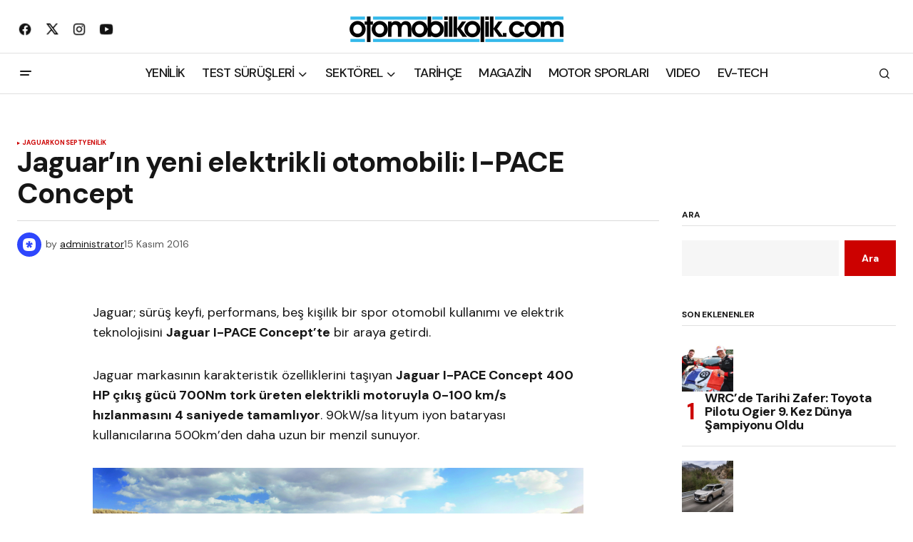

--- FILE ---
content_type: text/html; charset=UTF-8
request_url: https://otomobilkolik.com/jaguarin-yeni-elektrikli-otomobili-i-pace-concept/
body_size: 19745
content:
<!doctype html>
<html lang="tr">
<head>
	<meta charset="UTF-8" />
	<meta name="viewport" content="width=device-width, initial-scale=1" />
	<link rel="profile" href="https://gmpg.org/xfn/11" />
	
	<!-- Google tag (gtag.js) -->
<script async src="https://www.googletagmanager.com/gtag/js?id=G-8P8BQPH6YT" type="18f85077ed8374e1f782283d-text/javascript"></script>
<script type="18f85077ed8374e1f782283d-text/javascript">
  window.dataLayer = window.dataLayer || [];
  function gtag(){dataLayer.push(arguments);}
  gtag('js', new Date());

  gtag('config', 'G-8P8BQPH6YT');
</script>

	<meta name='robots' content='index, follow, max-image-preview:large, max-snippet:-1, max-video-preview:-1' />
	<style>img:is([sizes="auto" i], [sizes^="auto," i]) { contain-intrinsic-size: 3000px 1500px }</style>
	
	<!-- This site is optimized with the Yoast SEO Premium plugin v26.3 (Yoast SEO v26.5) - https://yoast.com/wordpress/plugins/seo/ -->
	<title>Jaguar&#039;ın yeni elektrikli otomobili: I-PACE Concept</title>
	<meta name="description" content="Otomobil dünyasındaki en yeni haberler burada!.. Audi, BMW, Mercedes, VW,SEAT, Skoda, Renault, Fiat, Volvo, Ford, Opel, Honda, Mazda, Toyota" />
	<link rel="canonical" href="https://otomobilkolik.com/jaguarin-yeni-elektrikli-otomobili-i-pace-concept/" />
	<meta property="og:locale" content="tr_TR" />
	<meta property="og:type" content="article" />
	<meta property="og:title" content="Jaguar&#039;ın yeni elektrikli otomobili: I-PACE Concept" />
	<meta property="og:description" content="Otomobil dünyasındaki en yeni haberler burada!.. Audi, BMW, Mercedes, VW,SEAT, Skoda, Renault, Fiat, Volvo, Ford, Opel, Honda, Mazda, Toyota" />
	<meta property="og:url" content="https://otomobilkolik.com/jaguarin-yeni-elektrikli-otomobili-i-pace-concept/" />
	<meta property="og:site_name" content="otomobilkolik" />
	<meta property="article:publisher" content="https://www.facebook.com/otomobilkolik" />
	<meta property="article:published_time" content="2016-11-15T10:35:48+00:00" />
	<meta property="og:image" content="https://otomobilkolik.com/wp-content/uploads/2022/11/cropped-2015_logo_Final_Beyaz.png" />
	<meta property="og:image:width" content="600" />
	<meta property="og:image:height" content="72" />
	<meta property="og:image:type" content="image/png" />
	<meta name="author" content="administrator" />
	<meta name="twitter:card" content="summary_large_image" />
	<meta name="twitter:creator" content="@otomobilkoliktr" />
	<meta name="twitter:site" content="@otomobilkoliktr" />
	<meta name="twitter:label1" content="Yazan:" />
	<meta name="twitter:data1" content="administrator" />
	<meta name="twitter:label2" content="Tahmini okuma süresi" />
	<meta name="twitter:data2" content="1 dakika" />
	<script type="application/ld+json" class="yoast-schema-graph">{"@context":"https://schema.org","@graph":[{"@type":"Article","@id":"https://otomobilkolik.com/jaguarin-yeni-elektrikli-otomobili-i-pace-concept/#article","isPartOf":{"@id":"https://otomobilkolik.com/jaguarin-yeni-elektrikli-otomobili-i-pace-concept/"},"author":{"name":"administrator","@id":"https://otomobilkolik.com/#/schema/person/570dfd265759ea1e06dd1abedc8f84e3"},"headline":"Jaguar&#8217;ın yeni elektrikli otomobili: I-PACE Concept","datePublished":"2016-11-15T10:35:48+00:00","mainEntityOfPage":{"@id":"https://otomobilkolik.com/jaguarin-yeni-elektrikli-otomobili-i-pace-concept/"},"wordCount":133,"publisher":{"@id":"https://otomobilkolik.com/#organization"},"image":{"@id":"https://otomobilkolik.com/jaguarin-yeni-elektrikli-otomobili-i-pace-concept/#primaryimage"},"thumbnailUrl":"","keywords":["i-pace concept","jaguar concept","jaguar elektrikli","jaguar i-pace","slider"],"articleSection":["Jaguar","KONSEPT","YENİLİK"],"inLanguage":"tr"},{"@type":"WebPage","@id":"https://otomobilkolik.com/jaguarin-yeni-elektrikli-otomobili-i-pace-concept/","url":"https://otomobilkolik.com/jaguarin-yeni-elektrikli-otomobili-i-pace-concept/","name":"Jaguar'ın yeni elektrikli otomobili: I-PACE Concept","isPartOf":{"@id":"https://otomobilkolik.com/#website"},"primaryImageOfPage":{"@id":"https://otomobilkolik.com/jaguarin-yeni-elektrikli-otomobili-i-pace-concept/#primaryimage"},"image":{"@id":"https://otomobilkolik.com/jaguarin-yeni-elektrikli-otomobili-i-pace-concept/#primaryimage"},"thumbnailUrl":"","datePublished":"2016-11-15T10:35:48+00:00","description":"Otomobil dünyasındaki en yeni haberler burada!.. Audi, BMW, Mercedes, VW,SEAT, Skoda, Renault, Fiat, Volvo, Ford, Opel, Honda, Mazda, Toyota","breadcrumb":{"@id":"https://otomobilkolik.com/jaguarin-yeni-elektrikli-otomobili-i-pace-concept/#breadcrumb"},"inLanguage":"tr","potentialAction":[{"@type":"ReadAction","target":["https://otomobilkolik.com/jaguarin-yeni-elektrikli-otomobili-i-pace-concept/"]}]},{"@type":"ImageObject","inLanguage":"tr","@id":"https://otomobilkolik.com/jaguarin-yeni-elektrikli-otomobili-i-pace-concept/#primaryimage","url":"","contentUrl":""},{"@type":"BreadcrumbList","@id":"https://otomobilkolik.com/jaguarin-yeni-elektrikli-otomobili-i-pace-concept/#breadcrumb","itemListElement":[{"@type":"ListItem","position":1,"name":"Anasayfa","item":"https://otomobilkolik.com/"},{"@type":"ListItem","position":2,"name":"Jaguar&#8217;ın yeni elektrikli otomobili: I-PACE Concept"}]},{"@type":"WebSite","@id":"https://otomobilkolik.com/#website","url":"https://otomobilkolik.com/","name":"otomobilkolik","description":"En yeni otomobil haberleri burada!","publisher":{"@id":"https://otomobilkolik.com/#organization"},"potentialAction":[{"@type":"SearchAction","target":{"@type":"EntryPoint","urlTemplate":"https://otomobilkolik.com/?s={search_term_string}"},"query-input":{"@type":"PropertyValueSpecification","valueRequired":true,"valueName":"search_term_string"}}],"inLanguage":"tr"},{"@type":"Organization","@id":"https://otomobilkolik.com/#organization","name":"otomobilkolik.com","url":"https://otomobilkolik.com/","logo":{"@type":"ImageObject","inLanguage":"tr","@id":"https://otomobilkolik.com/#/schema/logo/image/","url":"https://otomobilkolik.com/wp-content/uploads/2022/11/cropped-2015_logo_Final_Beyaz.png","contentUrl":"https://otomobilkolik.com/wp-content/uploads/2022/11/cropped-2015_logo_Final_Beyaz.png","width":600,"height":72,"caption":"otomobilkolik.com"},"image":{"@id":"https://otomobilkolik.com/#/schema/logo/image/"},"sameAs":["https://www.facebook.com/otomobilkolik","https://x.com/otomobilkoliktr"],"publishingPrinciples":"https://otomobilkolik.com/hakkimizda/","ownershipFundingInfo":"https://otomobilkolik.com/hakkimizda/","actionableFeedbackPolicy":"https://otomobilkolik.com/gizlilik-politikasi/"},{"@type":"Person","@id":"https://otomobilkolik.com/#/schema/person/570dfd265759ea1e06dd1abedc8f84e3","name":"administrator","image":{"@type":"ImageObject","inLanguage":"tr","@id":"https://otomobilkolik.com/#/schema/person/image/","url":"https://secure.gravatar.com/avatar/d077c94b8b0223473c0ed79da7555a5c26e18f6e6ae2bc89c443ba1a74257d7c?s=96&d=mm&r=g","contentUrl":"https://secure.gravatar.com/avatar/d077c94b8b0223473c0ed79da7555a5c26e18f6e6ae2bc89c443ba1a74257d7c?s=96&d=mm&r=g","caption":"administrator"},"sameAs":["https://otomobilkolik.com/"],"url":"https://otomobilkolik.com/author/administrator/"}]}</script>
	<!-- / Yoast SEO Premium plugin. -->


<link rel='dns-prefetch' href='//fonts.googleapis.com' />
<link rel='dns-prefetch' href='//www.googletagmanager.com' />
<link rel='dns-prefetch' href='//pagead2.googlesyndication.com' />
<link href='https://fonts.gstatic.com' crossorigin rel='preconnect' />
<link rel="alternate" type="application/rss+xml" title="otomobilkolik &raquo; akışı" href="https://otomobilkolik.com/feed/" />
<link rel="alternate" type="application/rss+xml" title="otomobilkolik &raquo; yorum akışı" href="https://otomobilkolik.com/comments/feed/" />
<link rel="alternate" type="application/rss+xml" title="otomobilkolik &raquo; Jaguar&#8217;ın yeni elektrikli otomobili: I-PACE Concept yorum akışı" href="https://otomobilkolik.com/jaguarin-yeni-elektrikli-otomobili-i-pace-concept/feed/" />
<script type="18f85077ed8374e1f782283d-text/javascript">
window._wpemojiSettings = {"baseUrl":"https:\/\/s.w.org\/images\/core\/emoji\/16.0.1\/72x72\/","ext":".png","svgUrl":"https:\/\/s.w.org\/images\/core\/emoji\/16.0.1\/svg\/","svgExt":".svg","source":{"concatemoji":"https:\/\/otomobilkolik.com\/wp-includes\/js\/wp-emoji-release.min.js?ver=6.8.3"}};
/*! This file is auto-generated */
!function(s,n){var o,i,e;function c(e){try{var t={supportTests:e,timestamp:(new Date).valueOf()};sessionStorage.setItem(o,JSON.stringify(t))}catch(e){}}function p(e,t,n){e.clearRect(0,0,e.canvas.width,e.canvas.height),e.fillText(t,0,0);var t=new Uint32Array(e.getImageData(0,0,e.canvas.width,e.canvas.height).data),a=(e.clearRect(0,0,e.canvas.width,e.canvas.height),e.fillText(n,0,0),new Uint32Array(e.getImageData(0,0,e.canvas.width,e.canvas.height).data));return t.every(function(e,t){return e===a[t]})}function u(e,t){e.clearRect(0,0,e.canvas.width,e.canvas.height),e.fillText(t,0,0);for(var n=e.getImageData(16,16,1,1),a=0;a<n.data.length;a++)if(0!==n.data[a])return!1;return!0}function f(e,t,n,a){switch(t){case"flag":return n(e,"\ud83c\udff3\ufe0f\u200d\u26a7\ufe0f","\ud83c\udff3\ufe0f\u200b\u26a7\ufe0f")?!1:!n(e,"\ud83c\udde8\ud83c\uddf6","\ud83c\udde8\u200b\ud83c\uddf6")&&!n(e,"\ud83c\udff4\udb40\udc67\udb40\udc62\udb40\udc65\udb40\udc6e\udb40\udc67\udb40\udc7f","\ud83c\udff4\u200b\udb40\udc67\u200b\udb40\udc62\u200b\udb40\udc65\u200b\udb40\udc6e\u200b\udb40\udc67\u200b\udb40\udc7f");case"emoji":return!a(e,"\ud83e\udedf")}return!1}function g(e,t,n,a){var r="undefined"!=typeof WorkerGlobalScope&&self instanceof WorkerGlobalScope?new OffscreenCanvas(300,150):s.createElement("canvas"),o=r.getContext("2d",{willReadFrequently:!0}),i=(o.textBaseline="top",o.font="600 32px Arial",{});return e.forEach(function(e){i[e]=t(o,e,n,a)}),i}function t(e){var t=s.createElement("script");t.src=e,t.defer=!0,s.head.appendChild(t)}"undefined"!=typeof Promise&&(o="wpEmojiSettingsSupports",i=["flag","emoji"],n.supports={everything:!0,everythingExceptFlag:!0},e=new Promise(function(e){s.addEventListener("DOMContentLoaded",e,{once:!0})}),new Promise(function(t){var n=function(){try{var e=JSON.parse(sessionStorage.getItem(o));if("object"==typeof e&&"number"==typeof e.timestamp&&(new Date).valueOf()<e.timestamp+604800&&"object"==typeof e.supportTests)return e.supportTests}catch(e){}return null}();if(!n){if("undefined"!=typeof Worker&&"undefined"!=typeof OffscreenCanvas&&"undefined"!=typeof URL&&URL.createObjectURL&&"undefined"!=typeof Blob)try{var e="postMessage("+g.toString()+"("+[JSON.stringify(i),f.toString(),p.toString(),u.toString()].join(",")+"));",a=new Blob([e],{type:"text/javascript"}),r=new Worker(URL.createObjectURL(a),{name:"wpTestEmojiSupports"});return void(r.onmessage=function(e){c(n=e.data),r.terminate(),t(n)})}catch(e){}c(n=g(i,f,p,u))}t(n)}).then(function(e){for(var t in e)n.supports[t]=e[t],n.supports.everything=n.supports.everything&&n.supports[t],"flag"!==t&&(n.supports.everythingExceptFlag=n.supports.everythingExceptFlag&&n.supports[t]);n.supports.everythingExceptFlag=n.supports.everythingExceptFlag&&!n.supports.flag,n.DOMReady=!1,n.readyCallback=function(){n.DOMReady=!0}}).then(function(){return e}).then(function(){var e;n.supports.everything||(n.readyCallback(),(e=n.source||{}).concatemoji?t(e.concatemoji):e.wpemoji&&e.twemoji&&(t(e.twemoji),t(e.wpemoji)))}))}((window,document),window._wpemojiSettings);
</script>

<style id='wp-emoji-styles-inline-css'>

	img.wp-smiley, img.emoji {
		display: inline !important;
		border: none !important;
		box-shadow: none !important;
		height: 1em !important;
		width: 1em !important;
		margin: 0 0.07em !important;
		vertical-align: -0.1em !important;
		background: none !important;
		padding: 0 !important;
	}
</style>
<link rel='stylesheet' id='wp-block-library-css' href='https://otomobilkolik.com/wp-includes/css/dist/block-library/style.min.css?ver=6.8.3' media='all' />
<style id='classic-theme-styles-inline-css'>
/*! This file is auto-generated */
.wp-block-button__link{color:#fff;background-color:#32373c;border-radius:9999px;box-shadow:none;text-decoration:none;padding:calc(.667em + 2px) calc(1.333em + 2px);font-size:1.125em}.wp-block-file__button{background:#32373c;color:#fff;text-decoration:none}
</style>
<style id='global-styles-inline-css'>
:root{--wp--preset--aspect-ratio--square: 1;--wp--preset--aspect-ratio--4-3: 4/3;--wp--preset--aspect-ratio--3-4: 3/4;--wp--preset--aspect-ratio--3-2: 3/2;--wp--preset--aspect-ratio--2-3: 2/3;--wp--preset--aspect-ratio--16-9: 16/9;--wp--preset--aspect-ratio--9-16: 9/16;--wp--preset--color--black: #000000;--wp--preset--color--cyan-bluish-gray: #abb8c3;--wp--preset--color--white: #FFFFFF;--wp--preset--color--pale-pink: #f78da7;--wp--preset--color--vivid-red: #cf2e2e;--wp--preset--color--luminous-vivid-orange: #ff6900;--wp--preset--color--luminous-vivid-amber: #fcb900;--wp--preset--color--light-green-cyan: #7bdcb5;--wp--preset--color--vivid-green-cyan: #00d084;--wp--preset--color--pale-cyan-blue: #8ed1fc;--wp--preset--color--vivid-cyan-blue: #0693e3;--wp--preset--color--vivid-purple: #9b51e0;--wp--preset--color--blue: #59BACC;--wp--preset--color--green: #58AD69;--wp--preset--color--orange: #FFBC49;--wp--preset--color--red: #e32c26;--wp--preset--color--gray-50: #f8f9fa;--wp--preset--color--gray-100: #f8f9fb;--wp--preset--color--gray-200: #E0E0E0;--wp--preset--color--primary: #161616;--wp--preset--color--secondary: #585858;--wp--preset--color--layout: #f6f6f6;--wp--preset--color--border: #D9D9D9;--wp--preset--color--divider: #1D1D1F;--wp--preset--gradient--vivid-cyan-blue-to-vivid-purple: linear-gradient(135deg,rgba(6,147,227,1) 0%,rgb(155,81,224) 100%);--wp--preset--gradient--light-green-cyan-to-vivid-green-cyan: linear-gradient(135deg,rgb(122,220,180) 0%,rgb(0,208,130) 100%);--wp--preset--gradient--luminous-vivid-amber-to-luminous-vivid-orange: linear-gradient(135deg,rgba(252,185,0,1) 0%,rgba(255,105,0,1) 100%);--wp--preset--gradient--luminous-vivid-orange-to-vivid-red: linear-gradient(135deg,rgba(255,105,0,1) 0%,rgb(207,46,46) 100%);--wp--preset--gradient--very-light-gray-to-cyan-bluish-gray: linear-gradient(135deg,rgb(238,238,238) 0%,rgb(169,184,195) 100%);--wp--preset--gradient--cool-to-warm-spectrum: linear-gradient(135deg,rgb(74,234,220) 0%,rgb(151,120,209) 20%,rgb(207,42,186) 40%,rgb(238,44,130) 60%,rgb(251,105,98) 80%,rgb(254,248,76) 100%);--wp--preset--gradient--blush-light-purple: linear-gradient(135deg,rgb(255,206,236) 0%,rgb(152,150,240) 100%);--wp--preset--gradient--blush-bordeaux: linear-gradient(135deg,rgb(254,205,165) 0%,rgb(254,45,45) 50%,rgb(107,0,62) 100%);--wp--preset--gradient--luminous-dusk: linear-gradient(135deg,rgb(255,203,112) 0%,rgb(199,81,192) 50%,rgb(65,88,208) 100%);--wp--preset--gradient--pale-ocean: linear-gradient(135deg,rgb(255,245,203) 0%,rgb(182,227,212) 50%,rgb(51,167,181) 100%);--wp--preset--gradient--electric-grass: linear-gradient(135deg,rgb(202,248,128) 0%,rgb(113,206,126) 100%);--wp--preset--gradient--midnight: linear-gradient(135deg,rgb(2,3,129) 0%,rgb(40,116,252) 100%);--wp--preset--font-size--small: 13px;--wp--preset--font-size--medium: 20px;--wp--preset--font-size--large: 36px;--wp--preset--font-size--x-large: 42px;--wp--preset--spacing--20: 0.44rem;--wp--preset--spacing--30: 0.67rem;--wp--preset--spacing--40: 1rem;--wp--preset--spacing--50: 1.5rem;--wp--preset--spacing--60: 2.25rem;--wp--preset--spacing--70: 3.38rem;--wp--preset--spacing--80: 5.06rem;--wp--preset--shadow--natural: 6px 6px 9px rgba(0, 0, 0, 0.2);--wp--preset--shadow--deep: 12px 12px 50px rgba(0, 0, 0, 0.4);--wp--preset--shadow--sharp: 6px 6px 0px rgba(0, 0, 0, 0.2);--wp--preset--shadow--outlined: 6px 6px 0px -3px rgba(255, 255, 255, 1), 6px 6px rgba(0, 0, 0, 1);--wp--preset--shadow--crisp: 6px 6px 0px rgba(0, 0, 0, 1);}:where(.is-layout-flex){gap: 0.5em;}:where(.is-layout-grid){gap: 0.5em;}body .is-layout-flex{display: flex;}.is-layout-flex{flex-wrap: wrap;align-items: center;}.is-layout-flex > :is(*, div){margin: 0;}body .is-layout-grid{display: grid;}.is-layout-grid > :is(*, div){margin: 0;}:where(.wp-block-columns.is-layout-flex){gap: 2em;}:where(.wp-block-columns.is-layout-grid){gap: 2em;}:where(.wp-block-post-template.is-layout-flex){gap: 1.25em;}:where(.wp-block-post-template.is-layout-grid){gap: 1.25em;}.has-black-color{color: var(--wp--preset--color--black) !important;}.has-cyan-bluish-gray-color{color: var(--wp--preset--color--cyan-bluish-gray) !important;}.has-white-color{color: var(--wp--preset--color--white) !important;}.has-pale-pink-color{color: var(--wp--preset--color--pale-pink) !important;}.has-vivid-red-color{color: var(--wp--preset--color--vivid-red) !important;}.has-luminous-vivid-orange-color{color: var(--wp--preset--color--luminous-vivid-orange) !important;}.has-luminous-vivid-amber-color{color: var(--wp--preset--color--luminous-vivid-amber) !important;}.has-light-green-cyan-color{color: var(--wp--preset--color--light-green-cyan) !important;}.has-vivid-green-cyan-color{color: var(--wp--preset--color--vivid-green-cyan) !important;}.has-pale-cyan-blue-color{color: var(--wp--preset--color--pale-cyan-blue) !important;}.has-vivid-cyan-blue-color{color: var(--wp--preset--color--vivid-cyan-blue) !important;}.has-vivid-purple-color{color: var(--wp--preset--color--vivid-purple) !important;}.has-black-background-color{background-color: var(--wp--preset--color--black) !important;}.has-cyan-bluish-gray-background-color{background-color: var(--wp--preset--color--cyan-bluish-gray) !important;}.has-white-background-color{background-color: var(--wp--preset--color--white) !important;}.has-pale-pink-background-color{background-color: var(--wp--preset--color--pale-pink) !important;}.has-vivid-red-background-color{background-color: var(--wp--preset--color--vivid-red) !important;}.has-luminous-vivid-orange-background-color{background-color: var(--wp--preset--color--luminous-vivid-orange) !important;}.has-luminous-vivid-amber-background-color{background-color: var(--wp--preset--color--luminous-vivid-amber) !important;}.has-light-green-cyan-background-color{background-color: var(--wp--preset--color--light-green-cyan) !important;}.has-vivid-green-cyan-background-color{background-color: var(--wp--preset--color--vivid-green-cyan) !important;}.has-pale-cyan-blue-background-color{background-color: var(--wp--preset--color--pale-cyan-blue) !important;}.has-vivid-cyan-blue-background-color{background-color: var(--wp--preset--color--vivid-cyan-blue) !important;}.has-vivid-purple-background-color{background-color: var(--wp--preset--color--vivid-purple) !important;}.has-black-border-color{border-color: var(--wp--preset--color--black) !important;}.has-cyan-bluish-gray-border-color{border-color: var(--wp--preset--color--cyan-bluish-gray) !important;}.has-white-border-color{border-color: var(--wp--preset--color--white) !important;}.has-pale-pink-border-color{border-color: var(--wp--preset--color--pale-pink) !important;}.has-vivid-red-border-color{border-color: var(--wp--preset--color--vivid-red) !important;}.has-luminous-vivid-orange-border-color{border-color: var(--wp--preset--color--luminous-vivid-orange) !important;}.has-luminous-vivid-amber-border-color{border-color: var(--wp--preset--color--luminous-vivid-amber) !important;}.has-light-green-cyan-border-color{border-color: var(--wp--preset--color--light-green-cyan) !important;}.has-vivid-green-cyan-border-color{border-color: var(--wp--preset--color--vivid-green-cyan) !important;}.has-pale-cyan-blue-border-color{border-color: var(--wp--preset--color--pale-cyan-blue) !important;}.has-vivid-cyan-blue-border-color{border-color: var(--wp--preset--color--vivid-cyan-blue) !important;}.has-vivid-purple-border-color{border-color: var(--wp--preset--color--vivid-purple) !important;}.has-vivid-cyan-blue-to-vivid-purple-gradient-background{background: var(--wp--preset--gradient--vivid-cyan-blue-to-vivid-purple) !important;}.has-light-green-cyan-to-vivid-green-cyan-gradient-background{background: var(--wp--preset--gradient--light-green-cyan-to-vivid-green-cyan) !important;}.has-luminous-vivid-amber-to-luminous-vivid-orange-gradient-background{background: var(--wp--preset--gradient--luminous-vivid-amber-to-luminous-vivid-orange) !important;}.has-luminous-vivid-orange-to-vivid-red-gradient-background{background: var(--wp--preset--gradient--luminous-vivid-orange-to-vivid-red) !important;}.has-very-light-gray-to-cyan-bluish-gray-gradient-background{background: var(--wp--preset--gradient--very-light-gray-to-cyan-bluish-gray) !important;}.has-cool-to-warm-spectrum-gradient-background{background: var(--wp--preset--gradient--cool-to-warm-spectrum) !important;}.has-blush-light-purple-gradient-background{background: var(--wp--preset--gradient--blush-light-purple) !important;}.has-blush-bordeaux-gradient-background{background: var(--wp--preset--gradient--blush-bordeaux) !important;}.has-luminous-dusk-gradient-background{background: var(--wp--preset--gradient--luminous-dusk) !important;}.has-pale-ocean-gradient-background{background: var(--wp--preset--gradient--pale-ocean) !important;}.has-electric-grass-gradient-background{background: var(--wp--preset--gradient--electric-grass) !important;}.has-midnight-gradient-background{background: var(--wp--preset--gradient--midnight) !important;}.has-small-font-size{font-size: var(--wp--preset--font-size--small) !important;}.has-medium-font-size{font-size: var(--wp--preset--font-size--medium) !important;}.has-large-font-size{font-size: var(--wp--preset--font-size--large) !important;}.has-x-large-font-size{font-size: var(--wp--preset--font-size--x-large) !important;}
:where(.wp-block-post-template.is-layout-flex){gap: 1.25em;}:where(.wp-block-post-template.is-layout-grid){gap: 1.25em;}
:where(.wp-block-columns.is-layout-flex){gap: 2em;}:where(.wp-block-columns.is-layout-grid){gap: 2em;}
:root :where(.wp-block-pullquote){font-size: 1.5em;line-height: 1.6;}
</style>
<style id='cs-elementor-editor-inline-css'>
:root {  --cs-desktop-container: 1448px; --cs-laptop-container: 1200px; --cs-tablet-container: 992px; --cs-mobile-container: 768px; }
</style>
<link rel='stylesheet' id='csco_child_css-css' href='https://otomobilkolik.com/wp-content/themes/newsreader-child/style.css?ver=1.0.0' media='all' />
<link rel='stylesheet' id='csco-styles-css' href='https://otomobilkolik.com/wp-content/themes/newsreader/style.css?ver=1.0.6' media='all' />
<link rel='stylesheet' id='1678fbc70250a5fa8842d1f26b4387de-css' href='https://fonts.googleapis.com/css?family=DM+Sans%3A400%2C400i%2C700%2C700i%2C800%2C800i%2C500%2C500i&#038;subset=latin%2Clatin-ext%2Ccyrillic%2Ccyrillic-ext%2Cvietnamese&#038;display=swap&#038;ver=1.0.6' media='all' />
<style id='cs-customizer-output-styles-inline-css'>
:root{--cs-light-site-background:#FFFFFF;--cs-dark-site-background:#161616;--cs-light-header-background:#ffffff;--cs-dark-header-background:#161616;--cs-light-header-submenu-background:#ffffff;--cs-dark-header-submenu-background:#161616;--cs-light-header-topbar-background:#ffffff;--cs-dark-header-topbar-background:#161616;--cs-light-footer-background:#f0f0f0;--cs-dark-footer-background:#161616;--cs-light-offcanvas-background:#ffffff;--cs-dark-offcanvas-background:#161616;--cs-light-layout-background:#f6f6f6;--cs-dark-layout-background:#232323;--cs-light-primary-color:#161616;--cs-dark-primary-color:#FFFFFF;--cs-light-secondary-color:#585858;--cs-dark-secondary-color:#CDCDCD;--cs-light-accent-color:#cc0100;--cs-dark-accent-color:#ffffff;--cs-light-input-background:#FFFFFF;--cs-dark-input-background:#FFFFFF;--cs-light-button-background:#cc0100;--cs-dark-button-background:#cc0100;--cs-light-button-color:#FFFFFF;--cs-dark-button-color:#FFFFFF;--cs-light-button-hover-background:#b50100;--cs-dark-button-hover-background:#b50100;--cs-light-button-hover-color:#FFFFFF;--cs-dark-button-hover-color:#FFFFFF;--cs-light-border-color:#D9D9D9;--cs-dark-border-color:#343434;--cs-light-overlay-background:#161616;--cs-dark-overlay-background:#161616;--cs-light-video-icon-color:#161616;--cs-dark-video-icon-color:#161616;--cs-layout-elements-border-radius:2px;--cs-thumbnail-border-radius:0px;--cs-input-border-radius:0px;--cs-button-border-radius:0px;--cs-heading-1-font-size:2.5rem;--cs-heading-2-font-size:2rem;--cs-heading-3-font-size:1.5rem;--cs-heading-4-font-size:1.125rem;--cs-heading-5-font-size:1rem;--cs-heading-6-font-size:0.9375rem;--cs-header-initial-height:56px;--cs-header-height:56px;--cs-header-topbar-height:74px;--cs-header-border-width:1px;}:root, [data-scheme="light"]{--cs-light-overlay-background-rgb:22,22,22;}:root, [data-scheme="dark"]{--cs-dark-overlay-background-rgb:22,22,22;}.cs-header-bottombar{--cs-header-bottombar-alignment:flex-start;}.cs-posts-area__home.cs-posts-area__grid{--cs-posts-area-grid-columns:3;--cs-posts-area-grid-column-gap:24px;}.cs-posts-area__home{--cs-posts-area-grid-row-gap:24px;--cs-entry-title-font-size:1.5rem;}.cs-posts-area__archive.cs-posts-area__grid{--cs-posts-area-grid-columns:3;--cs-posts-area-grid-column-gap:24px;}.cs-posts-area__archive{--cs-posts-area-grid-row-gap:40px;--cs-entry-title-font-size:1.5rem;}.cs-posts-area__read-next{--cs-entry-title-font-size:1.5rem;}.cs-banner-archive{--cs-banner-label-alignment:left;}.cs-banner-post-after{--cs-banner-label-alignment:left;}@media (max-width: 1199.98px){.cs-posts-area__home.cs-posts-area__grid{--cs-posts-area-grid-columns:3;--cs-posts-area-grid-column-gap:24px;}.cs-posts-area__home{--cs-posts-area-grid-row-gap:24px;--cs-entry-title-font-size:1.5rem;}.cs-posts-area__archive.cs-posts-area__grid{--cs-posts-area-grid-columns:2;--cs-posts-area-grid-column-gap:24px;}.cs-posts-area__archive{--cs-posts-area-grid-row-gap:40px;--cs-entry-title-font-size:1.5rem;}.cs-posts-area__read-next{--cs-entry-title-font-size:1.5rem;}}@media (max-width: 991.98px){.cs-posts-area__home.cs-posts-area__grid{--cs-posts-area-grid-columns:2;--cs-posts-area-grid-column-gap:24px;}.cs-posts-area__home{--cs-posts-area-grid-row-gap:24px;--cs-entry-title-font-size:1.5rem;}.cs-posts-area__archive.cs-posts-area__grid{--cs-posts-area-grid-columns:2;--cs-posts-area-grid-column-gap:24px;}.cs-posts-area__archive{--cs-posts-area-grid-row-gap:40px;--cs-entry-title-font-size:1.5rem;}.cs-posts-area__read-next{--cs-entry-title-font-size:1.5rem;}}@media (max-width: 767.98px){.cs-posts-area__home.cs-posts-area__grid{--cs-posts-area-grid-columns:1;--cs-posts-area-grid-column-gap:24px;}.cs-posts-area__home{--cs-posts-area-grid-row-gap:24px;--cs-entry-title-font-size:1.25rem;}.cs-posts-area__archive.cs-posts-area__grid{--cs-posts-area-grid-columns:1;--cs-posts-area-grid-column-gap:24px;}.cs-posts-area__archive{--cs-posts-area-grid-row-gap:24px;--cs-entry-title-font-size:1.25rem;}.cs-posts-area__read-next{--cs-entry-title-font-size:1.25rem;}}
</style>
<link rel="https://api.w.org/" href="https://otomobilkolik.com/wp-json/" /><link rel="alternate" title="JSON" type="application/json" href="https://otomobilkolik.com/wp-json/wp/v2/posts/7362" /><link rel="EditURI" type="application/rsd+xml" title="RSD" href="https://otomobilkolik.com/xmlrpc.php?rsd" />
<meta name="generator" content="WordPress 6.8.3" />
<link rel='shortlink' href='https://otomobilkolik.com/?p=7362' />
<link rel="alternate" title="oEmbed (JSON)" type="application/json+oembed" href="https://otomobilkolik.com/wp-json/oembed/1.0/embed?url=https%3A%2F%2Fotomobilkolik.com%2Fjaguarin-yeni-elektrikli-otomobili-i-pace-concept%2F" />
<link rel="alternate" title="oEmbed (XML)" type="text/xml+oembed" href="https://otomobilkolik.com/wp-json/oembed/1.0/embed?url=https%3A%2F%2Fotomobilkolik.com%2Fjaguarin-yeni-elektrikli-otomobili-i-pace-concept%2F&#038;format=xml" />
<meta name="generator" content="Site Kit by Google 1.154.0" />    <script async type="18f85077ed8374e1f782283d-application/javascript" src="https://news.google.com/swg/js/v1/swg-basic.js"></script>
    <script type="18f85077ed8374e1f782283d-text/javascript">
      (self.SWG_BASIC = self.SWG_BASIC || []).push( basicSubscriptions => {
        basicSubscriptions.init({
          type: "NewsArticle",
          isPartOfType: ["Product"],
          isPartOfProductId: "CAow_POpCw:openaccess",
          clientOptions: { theme: "light", lang: "tr" },
        });
      });
    </script>
    <style id='cs-theme-typography'>
	:root {
		/* Base Font */
		--cs-font-base-family: DM Sans;
		--cs-font-base-size: 1rem;
		--cs-font-base-weight: 400;
		--cs-font-base-style: normal;
		--cs-font-base-letter-spacing: normal;
		--cs-font-base-line-height: 1.5;

		/* Primary Font */
		--cs-font-primary-family: DM Sans;
		--cs-font-primary-size: 0.875rem;
		--cs-font-primary-weight: 700;
		--cs-font-primary-style: normal;
		--cs-font-primary-letter-spacing: normal;
		--cs-font-primary-text-transform: none;
		--cs-font-primary-line-height: 1.3;

		/* Secondary Font */
		--cs-font-secondary-family: DM Sans;
		--cs-font-secondary-size: 0.75rem;
		--cs-font-secondary-weight: 400;
		--cs-font-secondary-style: normal;
		--cs-font-secondary-letter-spacing: normal;
		--cs-font-secondary-text-transform: none;
		--cs-font-secondary-line-height: 1.1;

		/* Section Headings Font */
		--cs-font-section-headings-family: DM Sans;
		--cs-font-section-headings-size: 0.75rem;
		--cs-font-section-headings-weight: 700;
		--cs-font-section-headings-style: normal;
		--cs-font-section-headings-letter-spacing: -0.02em;
		--cs-font-section-headings-text-transform: uppercase;
		--cs-font-section-headings-line-height: 1.1;

		/* Post Title Font Size */
		--cs-font-post-title-family: DM Sans;
		--cs-font-post-title-weight: 700;
		--cs-font-post-title-size: 2.5rem;
		--cs-font-post-title-letter-spacing: -0.02em;
		--cs-font-post-title-line-height: 1.1;

		/* Post Subbtitle */
		--cs-font-post-subtitle-family: DM Sans;
		--cs-font-post-subtitle-weight: 400;
		--cs-font-post-subtitle-size: 1.25rem;
		--cs-font-post-subtitle-letter-spacing: normal;
		--cs-font-post-subtitle-line-height: 1.4;

		/* Post Category Font */
		--cs-font-category-family: DM Sans;
		--cs-font-category-size: 0.5625rem;
		--cs-font-category-weight: 700;
		--cs-font-category-style: normal;
		--cs-font-category-letter-spacing: 0.02em;
		--cs-font-category-text-transform: uppercase;
		--cs-font-category-line-height: 1.1;

		/* Post Meta Font */
		--cs-font-post-meta-family: DM Sans;
		--cs-font-post-meta-size: 0.75rem;
		--cs-font-post-meta-weight: 400;
		--cs-font-post-meta-style: normal;
		--cs-font-post-meta-letter-spacing: normal;
		--cs-font-post-meta-text-transform: none;
		--cs-font-post-meta-line-height: 1.1;

		/* Post Content */
		--cs-font-post-content-family: DM Sans;
		--cs-font-post-content-weight: 400;
		--cs-font-post-content-size: 1.125rem;
		--cs-font-post-content-letter-spacing: normal;
		--cs-font-post-content-line-height: 1.6;

		/* Input Font */
		--cs-font-input-family: DM Sans;
		--cs-font-input-size: 0.875rem;
		--cs-font-input-weight: 400;
		--cs-font-input-style: normal;
		--cs-font-input-line-height: 1.3;
		--cs-font-input-letter-spacing: normal;
		--cs-font-input-text-transform: none;

		/* Entry Title Font Size */
		--cs-font-entry-title-family: DM Sans;
		--cs-font-entry-title-weight: 700;
		--cs-font-entry-title-letter-spacing: -0.02em;
		--cs-font-entry-title-line-height: 1.1;

		/* Entry Excerpt */
		--cs-font-entry-excerpt-family: DM Sans;
		--cs-font-entry-excerpt-weight: 400;
		--cs-font-entry-excerpt-size: 1rem;
		--cs-font-entry-excerpt-letter-spacing: normal;
		--cs-font-entry-excerpt-line-height: normal;

		/* Logos --------------- */

		/* Main Logo */
		--cs-font-main-logo-family: Inter;
		--cs-font-main-logo-size: 1.375rem;
		--cs-font-main-logo-weight: 700;
		--cs-font-main-logo-style: normal;
		--cs-font-main-logo-letter-spacing: -0.02em;
		--cs-font-main-logo-text-transform: none;

		/* Mobile Logo */
		--cs-font-mobile-logo-family: DM Sans;
		--cs-font-mobile-logo-size: 1.375rem;
		--cs-font-mobile-logo-weight: 700;
		--cs-font-mobile-logo-style: normal;
		--cs-font-mobile-logo-letter-spacing: -0.02em;
		--cs-font-mobile-logo-text-transform: none;

		/* Footer Logo */
		--cs-font-footer-logo-family: Inter;
		--cs-font-footer-logo-size: 1.375rem;
		--cs-font-footer-logo-weight: 700;
		--cs-font-footer-logo-style: normal;
		--cs-font-footer-logo-letter-spacing: -0.02em;
		--cs-font-footer-logo-text-transform: none;

		/* Headings --------------- */

		/* Headings */
		--cs-font-headings-family: DM Sans;
		--cs-font-headings-weight: 700;
		--cs-font-headings-style: normal;
		--cs-font-headings-line-height: 1.1;
		--cs-font-headings-letter-spacing: -0.02em;
		--cs-font-headings-text-transform: none;

		/* Menu Font --------------- */

		/* Menu */
		/* Used for main top level menu elements. */
		--cs-font-menu-family: DM Sans;
		--cs-font-menu-size: 1.125rem;
		--cs-font-menu-weight: 500;
		--cs-font-menu-style: normal;
		--cs-font-menu-letter-spacing: -0.0375em;
		--cs-font-menu-text-transform: none;
		--cs-font-menu-line-height: 1.1;

		/* Submenu Font */
		/* Used for submenu elements. */
		--cs-font-submenu-family: DM Sans;
		--cs-font-submenu-size: 0.875rem;
		--cs-font-submenu-weight: 400;
		--cs-font-submenu-style: normal;
		--cs-font-submenu-letter-spacing: normal;
		--cs-font-submenu-text-transform: none;
		--cs-font-submenu-line-height: 1.3;

		/* Footer Menu */
		--cs-font-footer-menu-family: DM Sans;
		--cs-font-footer-menu-size: 0.75rem;
		--cs-font-footer-menu-weight: 700;
		--cs-font-footer-menu-style: normal;
		--cs-font-footer-menu-letter-spacing: -0.02em;
		--cs-font-footer-menu-text-transform: uppercase;
		--cs-font-footer-menu-line-height: 1.2;

		/* Footer Submenu Font */
		--cs-font-footer-submenu-family: DM Sans;
		--cs-font-footer-submenu-size: 0.75rem;
		--cs-font-footer-submenu-weight: 700;
		--cs-font-footer-submenu-style: normal;
		--cs-font-footer-submenu-letter-spacing: normal;
		--cs-font-footer-submenu-text-transform: none;
		--cs-font-footer-submenu-line-height: 1.1;

		/* Bottombar Menu Font */
		--cs-font-bottombar-menu-family: DM Sans;
		--cs-font-bottombar-menu-size: 0.75rem;
		--cs-font-bottombar-menu-weight: 700;
		--cs-font-bottombar-menu-style: normal;
		--cs-font-bottombar-menu-letter-spacing: normal;
		--cs-font-bottombar-menu-text-transform: none;
		--cs-font-bottombar-menu-line-height: 1.3;
	}
</style>

<!-- Site Kit tarafından eklenen Google AdSense meta etiketleri -->
<meta name="google-adsense-platform-account" content="ca-host-pub-2644536267352236">
<meta name="google-adsense-platform-domain" content="sitekit.withgoogle.com">
<!-- Site Kit tarafından eklenen Google AdSense meta etiketlerine son verin -->
<meta name="generator" content="Elementor 3.29.2; features: e_font_icon_svg, additional_custom_breakpoints, e_local_google_fonts, e_element_cache; settings: css_print_method-internal, google_font-enabled, font_display-auto">
			<style>
				.e-con.e-parent:nth-of-type(n+4):not(.e-lazyloaded):not(.e-no-lazyload),
				.e-con.e-parent:nth-of-type(n+4):not(.e-lazyloaded):not(.e-no-lazyload) * {
					background-image: none !important;
				}
				@media screen and (max-height: 1024px) {
					.e-con.e-parent:nth-of-type(n+3):not(.e-lazyloaded):not(.e-no-lazyload),
					.e-con.e-parent:nth-of-type(n+3):not(.e-lazyloaded):not(.e-no-lazyload) * {
						background-image: none !important;
					}
				}
				@media screen and (max-height: 640px) {
					.e-con.e-parent:nth-of-type(n+2):not(.e-lazyloaded):not(.e-no-lazyload),
					.e-con.e-parent:nth-of-type(n+2):not(.e-lazyloaded):not(.e-no-lazyload) * {
						background-image: none !important;
					}
				}
			</style>
			
<!-- Google AdSense snippet added by Site Kit -->
<script async src="https://pagead2.googlesyndication.com/pagead/js/adsbygoogle.js?client=ca-pub-2544462893631820&amp;host=ca-host-pub-2644536267352236" crossorigin="anonymous" type="18f85077ed8374e1f782283d-text/javascript"></script>

<!-- End Google AdSense snippet added by Site Kit -->
</head>
	<script async src="https://pagead2.googlesyndication.com/pagead/js/adsbygoogle.js?client=ca-pub-2544462893631820" crossorigin="anonymous" type="18f85077ed8374e1f782283d-text/javascript"></script>

<body class="wp-singular post-template-default single single-post postid-7362 single-format-standard wp-embed-responsive wp-theme-newsreader wp-child-theme-newsreader-child eio-default cs-page-layout-right cs-navbar-smart-enabled cs-sticky-sidebar-enabled cs-stick-last elementor-default elementor-kit-36449" data-scheme='light'>

<div class="cs-wrapper">

	
	
	<div class="cs-site-overlay"></div>

	<div class="cs-offcanvas" data-scheme="light">

		<div class="cs-offcanvas__header">
			
					<div class="cs-logo cs-logo-mobile">
			<a class="cs-header__logo cs-header__logo-mobile cs-logo-default" href="https://otomobilkolik.com/">
				<img src="https://otomobilkolik.com/wp-content/uploads/2024/08/logo.png"  alt="otomobilkolik"  width="300"  height="36" >			</a>

									<a class="cs-header__logo cs-logo-dark" href="https://otomobilkolik.com/">
							<img src="https://otomobilkolik.com/wp-content/uploads/2024/08/logo.png"  alt="otomobilkolik"  width="300"  height="36" >						</a>
							</div>
		 

			<nav class="cs-offcanvas__nav">
				<span class="cs-offcanvas__toggle" role="button" aria-label="Close mobile menu button">
					<i class="cs-icon cs-icon-x"></i>
				</span>
			</nav>

					</div>

		<div class="cs-offcanvas__search cs-container">
			
<form role="search" method="get" class="cs-search__form" action="https://otomobilkolik.com/">
	<div class="cs-search__group" data-scheme="light">
		<input required class="cs-search__input" type="search" value="" name="s" placeholder="Search..." role="searchbox">

		<button class="cs-search__submit" aria-label="Search" type="submit">
			Search		</button>
	</div>
</form>
		</div>

		<aside class="cs-offcanvas__sidebar">
			<div class="cs-offcanvas__inner cs-offcanvas__area cs-widget-area cs-container">

				<div class="widget widget_nav_menu"><div class="menu-ust-menu-container"><ul id="menu-ust-menu" class="menu"><li id="menu-item-14013" class="menu-item menu-item-type-taxonomy menu-item-object-category current-post-ancestor current-menu-parent current-post-parent menu-item-14013 csco-menu-item-style-none"><a href="https://otomobilkolik.com/category/yenilik/">YENİLİK</a></li>
<li id="menu-item-14017" class="menu-item menu-item-type-taxonomy menu-item-object-category menu-item-has-children menu-item-14017 csco-menu-item-style-none"><a href="https://otomobilkolik.com/category/test-surusleri/">TEST SÜRÜŞLERİ</a>
<ul class="sub-menu">
	<li id="menu-item-14022" class="menu-item menu-item-type-taxonomy menu-item-object-category menu-item-14022 csco-menu-item-style-none"><a href="https://otomobilkolik.com/category/2-el-test/">2.EL TEST</a></li>
</ul>
</li>
<li id="menu-item-14023" class="menu-item menu-item-type-custom menu-item-object-custom menu-item-has-children menu-item-14023 csco-menu-item-style-none"><a href="https://otomobilkolik.com/category/sektorel/">SEKTÖREL</a>
<ul class="sub-menu">
	<li id="menu-item-14014" class="menu-item menu-item-type-taxonomy menu-item-object-category menu-item-14014 csco-menu-item-style-none"><a href="https://otomobilkolik.com/category/kampanya/">KAMPANYA</a></li>
	<li id="menu-item-30" class="menu-item menu-item-type-taxonomy menu-item-object-category menu-item-30 csco-menu-item-style-none"><a href="https://otomobilkolik.com/category/lastik/">LASTİK</a></li>
	<li id="menu-item-32" class="menu-item menu-item-type-taxonomy menu-item-object-category menu-item-32 csco-menu-item-style-none"><a href="https://otomobilkolik.com/category/modifiye/">MODİFİYE</a></li>
	<li id="menu-item-3502" class="menu-item menu-item-type-taxonomy menu-item-object-category menu-item-3502 csco-menu-item-style-none"><a href="https://otomobilkolik.com/category/fuar/">FUAR</a></li>
	<li id="menu-item-229" class="menu-item menu-item-type-taxonomy menu-item-object-category menu-item-229 csco-menu-item-style-none"><a href="https://otomobilkolik.com/category/kiralama/">KİRALAMA</a></li>
	<li id="menu-item-693" class="menu-item menu-item-type-taxonomy menu-item-object-category menu-item-693 csco-menu-item-style-none"><a href="https://otomobilkolik.com/category/sigorta/">SİGORTA</a></li>
	<li id="menu-item-14016" class="menu-item menu-item-type-taxonomy menu-item-object-category menu-item-14016 csco-menu-item-style-none"><a href="https://otomobilkolik.com/category/dosya/">DOSYA</a></li>
	<li id="menu-item-16373" class="menu-item menu-item-type-taxonomy menu-item-object-category menu-item-16373 csco-menu-item-style-none"><a href="https://otomobilkolik.com/category/teknoloji/">TEKNOLOJİ</a></li>
	<li id="menu-item-16374" class="menu-item menu-item-type-taxonomy menu-item-object-category menu-item-16374 csco-menu-item-style-none"><a href="https://otomobilkolik.com/category/motosiklet/">MOTOSİKLET</a></li>
</ul>
</li>
<li id="menu-item-35" class="menu-item menu-item-type-taxonomy menu-item-object-category menu-item-35 csco-menu-item-style-none"><a href="https://otomobilkolik.com/category/tarihce/">TARİHÇE</a></li>
<li id="menu-item-293" class="menu-item menu-item-type-taxonomy menu-item-object-category menu-item-293 csco-menu-item-style-none"><a href="https://otomobilkolik.com/category/magazin/">MAGAZİN</a></li>
<li id="menu-item-14020" class="menu-item menu-item-type-taxonomy menu-item-object-category menu-item-14020 csco-menu-item-style-none"><a href="https://otomobilkolik.com/category/motor-sporlari/">MOTOR SPORLARI</a></li>
<li id="menu-item-14018" class="menu-item menu-item-type-taxonomy menu-item-object-category menu-item-14018 csco-menu-item-style-none"><a href="https://otomobilkolik.com/category/video/">VIDEO</a></li>
<li id="menu-item-36724" class="menu-item menu-item-type-taxonomy menu-item-object-category menu-item-36724 csco-menu-item-style-none"><a href="https://otomobilkolik.com/category/ev-tech/">EV-TECH</a></li>
</ul></div></div>
				<div class="widget block-5 widget_block"><div class="wp-block-group"><div class="wp-block-group__inner-container is-layout-flow wp-block-group-is-layout-flow"><h2 class="wp-block-heading">Arşivler</h2><ul class="wp-block-archives-list wp-block-archives">	<li><a href='https://otomobilkolik.com/2025/12/'>Aralık 2025</a></li>
	<li><a href='https://otomobilkolik.com/2025/11/'>Kasım 2025</a></li>
	<li><a href='https://otomobilkolik.com/2025/10/'>Ekim 2025</a></li>
	<li><a href='https://otomobilkolik.com/2025/09/'>Eylül 2025</a></li>
	<li><a href='https://otomobilkolik.com/2025/08/'>Ağustos 2025</a></li>
	<li><a href='https://otomobilkolik.com/2025/07/'>Temmuz 2025</a></li>
	<li><a href='https://otomobilkolik.com/2025/06/'>Haziran 2025</a></li>
	<li><a href='https://otomobilkolik.com/2025/05/'>Mayıs 2025</a></li>
	<li><a href='https://otomobilkolik.com/2025/04/'>Nisan 2025</a></li>
	<li><a href='https://otomobilkolik.com/2025/03/'>Mart 2025</a></li>
	<li><a href='https://otomobilkolik.com/2025/02/'>Şubat 2025</a></li>
	<li><a href='https://otomobilkolik.com/2025/01/'>Ocak 2025</a></li>
	<li><a href='https://otomobilkolik.com/2024/12/'>Aralık 2024</a></li>
	<li><a href='https://otomobilkolik.com/2024/11/'>Kasım 2024</a></li>
	<li><a href='https://otomobilkolik.com/2024/10/'>Ekim 2024</a></li>
	<li><a href='https://otomobilkolik.com/2024/09/'>Eylül 2024</a></li>
	<li><a href='https://otomobilkolik.com/2024/08/'>Ağustos 2024</a></li>
	<li><a href='https://otomobilkolik.com/2024/07/'>Temmuz 2024</a></li>
	<li><a href='https://otomobilkolik.com/2024/06/'>Haziran 2024</a></li>
	<li><a href='https://otomobilkolik.com/2024/05/'>Mayıs 2024</a></li>
	<li><a href='https://otomobilkolik.com/2024/04/'>Nisan 2024</a></li>
	<li><a href='https://otomobilkolik.com/2024/03/'>Mart 2024</a></li>
	<li><a href='https://otomobilkolik.com/2024/02/'>Şubat 2024</a></li>
	<li><a href='https://otomobilkolik.com/2024/01/'>Ocak 2024</a></li>
	<li><a href='https://otomobilkolik.com/2023/12/'>Aralık 2023</a></li>
	<li><a href='https://otomobilkolik.com/2023/11/'>Kasım 2023</a></li>
	<li><a href='https://otomobilkolik.com/2023/10/'>Ekim 2023</a></li>
	<li><a href='https://otomobilkolik.com/2023/09/'>Eylül 2023</a></li>
	<li><a href='https://otomobilkolik.com/2023/08/'>Ağustos 2023</a></li>
	<li><a href='https://otomobilkolik.com/2023/07/'>Temmuz 2023</a></li>
	<li><a href='https://otomobilkolik.com/2023/06/'>Haziran 2023</a></li>
	<li><a href='https://otomobilkolik.com/2023/05/'>Mayıs 2023</a></li>
	<li><a href='https://otomobilkolik.com/2023/04/'>Nisan 2023</a></li>
	<li><a href='https://otomobilkolik.com/2023/03/'>Mart 2023</a></li>
	<li><a href='https://otomobilkolik.com/2023/02/'>Şubat 2023</a></li>
	<li><a href='https://otomobilkolik.com/2023/01/'>Ocak 2023</a></li>
	<li><a href='https://otomobilkolik.com/2022/12/'>Aralık 2022</a></li>
	<li><a href='https://otomobilkolik.com/2022/11/'>Kasım 2022</a></li>
	<li><a href='https://otomobilkolik.com/2022/10/'>Ekim 2022</a></li>
	<li><a href='https://otomobilkolik.com/2022/09/'>Eylül 2022</a></li>
	<li><a href='https://otomobilkolik.com/2022/08/'>Ağustos 2022</a></li>
	<li><a href='https://otomobilkolik.com/2022/07/'>Temmuz 2022</a></li>
	<li><a href='https://otomobilkolik.com/2022/06/'>Haziran 2022</a></li>
	<li><a href='https://otomobilkolik.com/2022/05/'>Mayıs 2022</a></li>
	<li><a href='https://otomobilkolik.com/2022/04/'>Nisan 2022</a></li>
	<li><a href='https://otomobilkolik.com/2022/03/'>Mart 2022</a></li>
	<li><a href='https://otomobilkolik.com/2022/02/'>Şubat 2022</a></li>
	<li><a href='https://otomobilkolik.com/2022/01/'>Ocak 2022</a></li>
	<li><a href='https://otomobilkolik.com/2021/12/'>Aralık 2021</a></li>
	<li><a href='https://otomobilkolik.com/2021/11/'>Kasım 2021</a></li>
	<li><a href='https://otomobilkolik.com/2021/10/'>Ekim 2021</a></li>
	<li><a href='https://otomobilkolik.com/2021/09/'>Eylül 2021</a></li>
	<li><a href='https://otomobilkolik.com/2021/08/'>Ağustos 2021</a></li>
	<li><a href='https://otomobilkolik.com/2021/07/'>Temmuz 2021</a></li>
	<li><a href='https://otomobilkolik.com/2021/06/'>Haziran 2021</a></li>
	<li><a href='https://otomobilkolik.com/2021/05/'>Mayıs 2021</a></li>
	<li><a href='https://otomobilkolik.com/2021/04/'>Nisan 2021</a></li>
	<li><a href='https://otomobilkolik.com/2021/03/'>Mart 2021</a></li>
	<li><a href='https://otomobilkolik.com/2021/02/'>Şubat 2021</a></li>
	<li><a href='https://otomobilkolik.com/2021/01/'>Ocak 2021</a></li>
	<li><a href='https://otomobilkolik.com/2020/12/'>Aralık 2020</a></li>
	<li><a href='https://otomobilkolik.com/2020/11/'>Kasım 2020</a></li>
	<li><a href='https://otomobilkolik.com/2020/10/'>Ekim 2020</a></li>
	<li><a href='https://otomobilkolik.com/2020/09/'>Eylül 2020</a></li>
	<li><a href='https://otomobilkolik.com/2020/08/'>Ağustos 2020</a></li>
	<li><a href='https://otomobilkolik.com/2020/07/'>Temmuz 2020</a></li>
	<li><a href='https://otomobilkolik.com/2020/06/'>Haziran 2020</a></li>
	<li><a href='https://otomobilkolik.com/2020/05/'>Mayıs 2020</a></li>
	<li><a href='https://otomobilkolik.com/2020/04/'>Nisan 2020</a></li>
	<li><a href='https://otomobilkolik.com/2020/03/'>Mart 2020</a></li>
	<li><a href='https://otomobilkolik.com/2020/02/'>Şubat 2020</a></li>
	<li><a href='https://otomobilkolik.com/2020/01/'>Ocak 2020</a></li>
	<li><a href='https://otomobilkolik.com/2019/12/'>Aralık 2019</a></li>
	<li><a href='https://otomobilkolik.com/2019/11/'>Kasım 2019</a></li>
	<li><a href='https://otomobilkolik.com/2019/10/'>Ekim 2019</a></li>
	<li><a href='https://otomobilkolik.com/2019/09/'>Eylül 2019</a></li>
	<li><a href='https://otomobilkolik.com/2019/08/'>Ağustos 2019</a></li>
	<li><a href='https://otomobilkolik.com/2019/07/'>Temmuz 2019</a></li>
	<li><a href='https://otomobilkolik.com/2019/06/'>Haziran 2019</a></li>
	<li><a href='https://otomobilkolik.com/2019/05/'>Mayıs 2019</a></li>
	<li><a href='https://otomobilkolik.com/2019/04/'>Nisan 2019</a></li>
	<li><a href='https://otomobilkolik.com/2019/03/'>Mart 2019</a></li>
	<li><a href='https://otomobilkolik.com/2019/02/'>Şubat 2019</a></li>
	<li><a href='https://otomobilkolik.com/2019/01/'>Ocak 2019</a></li>
	<li><a href='https://otomobilkolik.com/2018/12/'>Aralık 2018</a></li>
	<li><a href='https://otomobilkolik.com/2018/11/'>Kasım 2018</a></li>
	<li><a href='https://otomobilkolik.com/2018/10/'>Ekim 2018</a></li>
	<li><a href='https://otomobilkolik.com/2018/09/'>Eylül 2018</a></li>
	<li><a href='https://otomobilkolik.com/2018/08/'>Ağustos 2018</a></li>
	<li><a href='https://otomobilkolik.com/2018/07/'>Temmuz 2018</a></li>
	<li><a href='https://otomobilkolik.com/2018/06/'>Haziran 2018</a></li>
	<li><a href='https://otomobilkolik.com/2018/05/'>Mayıs 2018</a></li>
	<li><a href='https://otomobilkolik.com/2018/04/'>Nisan 2018</a></li>
	<li><a href='https://otomobilkolik.com/2018/03/'>Mart 2018</a></li>
	<li><a href='https://otomobilkolik.com/2018/02/'>Şubat 2018</a></li>
	<li><a href='https://otomobilkolik.com/2018/01/'>Ocak 2018</a></li>
	<li><a href='https://otomobilkolik.com/2017/12/'>Aralık 2017</a></li>
	<li><a href='https://otomobilkolik.com/2017/11/'>Kasım 2017</a></li>
	<li><a href='https://otomobilkolik.com/2017/10/'>Ekim 2017</a></li>
	<li><a href='https://otomobilkolik.com/2017/09/'>Eylül 2017</a></li>
	<li><a href='https://otomobilkolik.com/2017/08/'>Ağustos 2017</a></li>
	<li><a href='https://otomobilkolik.com/2017/07/'>Temmuz 2017</a></li>
	<li><a href='https://otomobilkolik.com/2017/06/'>Haziran 2017</a></li>
	<li><a href='https://otomobilkolik.com/2017/05/'>Mayıs 2017</a></li>
	<li><a href='https://otomobilkolik.com/2017/02/'>Şubat 2017</a></li>
	<li><a href='https://otomobilkolik.com/2017/01/'>Ocak 2017</a></li>
	<li><a href='https://otomobilkolik.com/2016/12/'>Aralık 2016</a></li>
	<li><a href='https://otomobilkolik.com/2016/11/'>Kasım 2016</a></li>
	<li><a href='https://otomobilkolik.com/2016/10/'>Ekim 2016</a></li>
	<li><a href='https://otomobilkolik.com/2016/09/'>Eylül 2016</a></li>
	<li><a href='https://otomobilkolik.com/2016/08/'>Ağustos 2016</a></li>
	<li><a href='https://otomobilkolik.com/2016/07/'>Temmuz 2016</a></li>
	<li><a href='https://otomobilkolik.com/2016/06/'>Haziran 2016</a></li>
	<li><a href='https://otomobilkolik.com/2016/05/'>Mayıs 2016</a></li>
	<li><a href='https://otomobilkolik.com/2016/04/'>Nisan 2016</a></li>
	<li><a href='https://otomobilkolik.com/2016/03/'>Mart 2016</a></li>
	<li><a href='https://otomobilkolik.com/2016/02/'>Şubat 2016</a></li>
	<li><a href='https://otomobilkolik.com/2016/01/'>Ocak 2016</a></li>
	<li><a href='https://otomobilkolik.com/2015/12/'>Aralık 2015</a></li>
	<li><a href='https://otomobilkolik.com/2015/11/'>Kasım 2015</a></li>
	<li><a href='https://otomobilkolik.com/2015/10/'>Ekim 2015</a></li>
	<li><a href='https://otomobilkolik.com/2015/09/'>Eylül 2015</a></li>
	<li><a href='https://otomobilkolik.com/2015/08/'>Ağustos 2015</a></li>
	<li><a href='https://otomobilkolik.com/2015/07/'>Temmuz 2015</a></li>
	<li><a href='https://otomobilkolik.com/2015/06/'>Haziran 2015</a></li>
	<li><a href='https://otomobilkolik.com/2015/05/'>Mayıs 2015</a></li>
	<li><a href='https://otomobilkolik.com/2015/03/'>Mart 2015</a></li>
</ul></div></div></div><div class="widget block-6 widget_block"><div class="wp-block-group"><div class="wp-block-group__inner-container is-layout-flow wp-block-group-is-layout-flow"><h2 class="wp-block-heading">Kategoriler</h2><ul class="wp-block-categories-list wp-block-categories">	<li class="cat-item cat-item-4032"><a href="https://otomobilkolik.com/category/2-el-test/">2.EL TEST</a>
</li>
	<li class="cat-item cat-item-64"><a href="https://otomobilkolik.com/category/alfa-romeo/">Alfa Romeo</a>
</li>
	<li class="cat-item cat-item-10478"><a href="https://otomobilkolik.com/category/alpine/">ALPINE</a>
</li>
	<li class="cat-item cat-item-455"><a href="https://otomobilkolik.com/category/aston-martin/">Aston Martin</a>
</li>
	<li class="cat-item cat-item-63"><a href="https://otomobilkolik.com/category/audi/">Audi</a>
</li>
	<li class="cat-item cat-item-870"><a href="https://otomobilkolik.com/category/bentley/">Bentley</a>
</li>
	<li class="cat-item cat-item-56"><a href="https://otomobilkolik.com/category/bmw/">BMW</a>
</li>
	<li class="cat-item cat-item-10477"><a href="https://otomobilkolik.com/category/byd/">BYD</a>
</li>
	<li class="cat-item cat-item-10464"><a href="https://otomobilkolik.com/category/chery/">CHERY</a>
</li>
	<li class="cat-item cat-item-50"><a href="https://otomobilkolik.com/category/chevrolet/">Chevrolet</a>
</li>
	<li class="cat-item cat-item-43"><a href="https://otomobilkolik.com/category/chrysler/">Chrysler</a>
</li>
	<li class="cat-item cat-item-65"><a href="https://otomobilkolik.com/category/citroen/">Citroen</a>
</li>
	<li class="cat-item cat-item-10501"><a href="https://otomobilkolik.com/category/cupra/">cupra</a>
</li>
	<li class="cat-item cat-item-62"><a href="https://otomobilkolik.com/category/dacia/">Dacia</a>
</li>
	<li class="cat-item cat-item-1089"><a href="https://otomobilkolik.com/category/dedikodu/">DEDİKODU</a>
</li>
	<li class="cat-item cat-item-1197"><a href="https://otomobilkolik.com/category/dosya/">DOSYA</a>
</li>
	<li class="cat-item cat-item-5739"><a href="https://otomobilkolik.com/category/ds/">DS</a>
</li>
	<li class="cat-item cat-item-10465"><a href="https://otomobilkolik.com/category/ev-tech/">EV-TECH</a>
</li>
	<li class="cat-item cat-item-109"><a href="https://otomobilkolik.com/category/ferrari/">Ferrari</a>
</li>
	<li class="cat-item cat-item-42"><a href="https://otomobilkolik.com/category/fiat/">Fiat</a>
</li>
	<li class="cat-item cat-item-115"><a href="https://otomobilkolik.com/category/ford/">Ford</a>
</li>
	<li class="cat-item cat-item-4"><a href="https://otomobilkolik.com/category/foto-galeri/">FOTO-GALERİ</a>
</li>
	<li class="cat-item cat-item-6"><a href="https://otomobilkolik.com/category/fuar/">FUAR</a>
</li>
	<li class="cat-item cat-item-1"><a href="https://otomobilkolik.com/category/genel/">Genel</a>
</li>
	<li class="cat-item cat-item-49"><a href="https://otomobilkolik.com/category/honda/">Honda</a>
</li>
	<li class="cat-item cat-item-41"><a href="https://otomobilkolik.com/category/hyundai/">Hyundai</a>
</li>
	<li class="cat-item cat-item-32"><a href="https://otomobilkolik.com/category/inceleme/">İNCELEME</a>
</li>
	<li class="cat-item cat-item-187"><a href="https://otomobilkolik.com/category/infiniti/">Infiniti</a>
</li>
	<li class="cat-item cat-item-4207"><a href="https://otomobilkolik.com/category/isuzu/">Isuzu</a>
</li>
	<li class="cat-item cat-item-756"><a href="https://otomobilkolik.com/category/jaguar/">Jaguar</a>
</li>
	<li class="cat-item cat-item-55"><a href="https://otomobilkolik.com/category/jeep/">Jeep</a>
</li>
	<li class="cat-item cat-item-21"><a href="https://otomobilkolik.com/category/kampanya/">KAMPANYA</a>
</li>
	<li class="cat-item cat-item-48"><a href="https://otomobilkolik.com/category/kia/">Kia</a>
</li>
	<li class="cat-item cat-item-83"><a href="https://otomobilkolik.com/category/kiralama/">KİRALAMA</a>
</li>
	<li class="cat-item cat-item-9"><a href="https://otomobilkolik.com/category/konsept/">KONSEPT</a>
</li>
	<li class="cat-item cat-item-4257"><a href="https://otomobilkolik.com/category/kose-yazilari/">KÖŞE YAZILARI</a>
</li>
	<li class="cat-item cat-item-604"><a href="https://otomobilkolik.com/category/lada/">Lada</a>
</li>
	<li class="cat-item cat-item-213"><a href="https://otomobilkolik.com/category/lamborghini/">Lamborghini</a>
</li>
	<li class="cat-item cat-item-40"><a href="https://otomobilkolik.com/category/lancia/">Lancia</a>
</li>
	<li class="cat-item cat-item-66"><a href="https://otomobilkolik.com/category/land-rover/">Land Rover</a>
</li>
	<li class="cat-item cat-item-11"><a href="https://otomobilkolik.com/category/lastik/">LASTİK</a>
</li>
	<li class="cat-item cat-item-168"><a href="https://otomobilkolik.com/category/lexus/">Lexus</a>
</li>
	<li class="cat-item cat-item-103"><a href="https://otomobilkolik.com/category/magazin/">MAGAZİN</a>
</li>
	<li class="cat-item cat-item-60"><a href="https://otomobilkolik.com/category/maserati/">Maserati</a>
</li>
	<li class="cat-item cat-item-54"><a href="https://otomobilkolik.com/category/mazda/">Mazda</a>
</li>
	<li class="cat-item cat-item-1600"><a href="https://otomobilkolik.com/category/mclaren/">McLaren</a>
</li>
	<li class="cat-item cat-item-47"><a href="https://otomobilkolik.com/category/mercedes/">Mercedes</a>
</li>
	<li class="cat-item cat-item-39"><a href="https://otomobilkolik.com/category/mini/">MINI</a>
</li>
	<li class="cat-item cat-item-67"><a href="https://otomobilkolik.com/category/mitsubishi/">Mitsubishi</a>
</li>
	<li class="cat-item cat-item-15"><a href="https://otomobilkolik.com/category/modifiye/">MODİFİYE</a>
</li>
	<li class="cat-item cat-item-5"><a href="https://otomobilkolik.com/category/motor-sporlari/">MOTOR SPORLARI</a>
</li>
	<li class="cat-item cat-item-18"><a href="https://otomobilkolik.com/category/motosiklet/">MOTOSİKLET</a>
</li>
	<li class="cat-item cat-item-59"><a href="https://otomobilkolik.com/category/nissan/">Nissan</a>
</li>
	<li class="cat-item cat-item-53"><a href="https://otomobilkolik.com/category/opel/">Opel</a>
</li>
	<li class="cat-item cat-item-7846"><a href="https://otomobilkolik.com/category/otomobil/">OTOMOBİL</a>
</li>
	<li class="cat-item cat-item-46"><a href="https://otomobilkolik.com/category/peugeot/">Peugeot</a>
</li>
	<li class="cat-item cat-item-38"><a href="https://otomobilkolik.com/category/porsche/">Porsche</a>
</li>
	<li class="cat-item cat-item-58"><a href="https://otomobilkolik.com/category/renault/">Renault</a>
</li>
	<li class="cat-item cat-item-916"><a href="https://otomobilkolik.com/category/rolls-royce/">Rolls Royce</a>
</li>
	<li class="cat-item cat-item-37"><a href="https://otomobilkolik.com/category/seat/">Seat</a>
</li>
	<li class="cat-item cat-item-19"><a href="https://otomobilkolik.com/category/sektorel/">SEKTÖREL</a>
</li>
	<li class="cat-item cat-item-177"><a href="https://otomobilkolik.com/category/sigorta/">SİGORTA</a>
</li>
	<li class="cat-item cat-item-57"><a href="https://otomobilkolik.com/category/skoda/">Skoda</a>
</li>
	<li class="cat-item cat-item-52"><a href="https://otomobilkolik.com/category/smart/">Smart</a>
</li>
	<li class="cat-item cat-item-10253"><a href="https://otomobilkolik.com/category/sondakika/">SONDAKIKA</a>
</li>
	<li class="cat-item cat-item-45"><a href="https://otomobilkolik.com/category/ssangyong/">SsangYong</a>
</li>
	<li class="cat-item cat-item-36"><a href="https://otomobilkolik.com/category/subaru/">Subaru</a>
</li>
	<li class="cat-item cat-item-68"><a href="https://otomobilkolik.com/category/suzuki/">Suzuki</a>
</li>
	<li class="cat-item cat-item-17"><a href="https://otomobilkolik.com/category/tarihce/">TARİHÇE</a>
</li>
	<li class="cat-item cat-item-8"><a href="https://otomobilkolik.com/category/teknoloji/">TEKNOLOJİ</a>
</li>
	<li class="cat-item cat-item-10469"><a href="https://otomobilkolik.com/category/tesla/">TESLA</a>
</li>
	<li class="cat-item cat-item-23"><a href="https://otomobilkolik.com/category/test-surusleri/">TEST SÜRÜŞLERİ</a>
</li>
	<li class="cat-item cat-item-10479"><a href="https://otomobilkolik.com/category/togg/">togg</a>
</li>
	<li class="cat-item cat-item-51"><a href="https://otomobilkolik.com/category/toyota/">Toyota</a>
</li>
	<li class="cat-item cat-item-10467"><a href="https://otomobilkolik.com/category/trend/">TREND</a>
</li>
	<li class="cat-item cat-item-3"><a href="https://otomobilkolik.com/category/video/">VIDEO</a>
</li>
	<li class="cat-item cat-item-44"><a href="https://otomobilkolik.com/category/volkswagen/">Volkswagen</a>
</li>
	<li class="cat-item cat-item-35"><a href="https://otomobilkolik.com/category/volvo/">Volvo</a>
</li>
	<li class="cat-item cat-item-451"><a href="https://otomobilkolik.com/category/wallpaper/">WALLPAPER</a>
</li>
	<li class="cat-item cat-item-7847"><a href="https://otomobilkolik.com/category/yasam/">YAŞAM</a>
</li>
	<li class="cat-item cat-item-715"><a href="https://otomobilkolik.com/category/yazarlar/">YAZARLAR</a>
</li>
	<li class="cat-item cat-item-20"><a href="https://otomobilkolik.com/category/yenilik/">YENİLİK</a>
</li>
</ul></div></div></div>
				<div class="cs-offcanvas__bottombar">
					
							<div class="cs-social">
							<a class="cs-social__link" href="https://www.facebook.com/otomobilkolik/" target="_blank">
					<img src="https://otomobilkolik.com/wp-content/uploads/2024/08/icon-facebook-0001-2.png"  alt="Facebook"  srcset="https://otomobilkolik.com/wp-content/uploads/2024/08/icon-facebook-0001-2.png 1x, https://otomobilkolik.com/wp-content/uploads/2024/08/icon-facebook-0001@2x-2.png 2x" >				</a>
										<a class="cs-social__link" href="https://x.com/otomobilkoliktr" target="_blank">
					<img src="https://otomobilkolik.com/wp-content/uploads/2024/08/icon-twitter-0001-2.png"  alt="Twitter"  srcset="https://otomobilkolik.com/wp-content/uploads/2024/08/icon-twitter-0001-2.png 1x, https://otomobilkolik.com/wp-content/uploads/2024/08/icon-twitter-0001@2x-2.png 2x" >				</a>
										<a class="cs-social__link" href="http://instagram.com/ahmetarmagan" target="_blank">
					<img src="https://otomobilkolik.com/wp-content/uploads/2024/08/icon-instagram-0001-2.png"  alt="Instagram"  srcset="https://otomobilkolik.com/wp-content/uploads/2024/08/icon-instagram-0001-2.png 1x, https://otomobilkolik.com/wp-content/uploads/2024/08/icon-instagram-0001@2x-2.png 2x" >				</a>
										<a class="cs-social__link" href="https://www.youtube.com/@arabahikayeleri2023" target="_blank">
					<img src="https://otomobilkolik.com/wp-content/uploads/2024/08/icon-youtube-0001-2.png"  alt="Youtube"  srcset="https://otomobilkolik.com/wp-content/uploads/2024/08/icon-youtube-0001-2.png 1x, https://otomobilkolik.com/wp-content/uploads/2024/08/icon-youtube-0001@2x-2.png 2x" >				</a>
								</div>
						</div>
			</div>
		</aside>

	</div>
	
	<div id="page" class="cs-site">

		
		<div class="cs-site-inner">

			
			
<div class="cs-header-topbar" data-scheme="light">
	<div class="cs-container">
		<div class="cs-header__inner">
			<div class="cs-header__col cs-col-left">
						<div class="cs-social">
							<a class="cs-social__link" href="https://www.facebook.com/otomobilkolik/" target="_blank">
					<img src="https://otomobilkolik.com/wp-content/uploads/2024/08/icon-facebook-0001-2.png"  alt="Facebook"  srcset="https://otomobilkolik.com/wp-content/uploads/2024/08/icon-facebook-0001-2.png 1x, https://otomobilkolik.com/wp-content/uploads/2024/08/icon-facebook-0001@2x-2.png 2x" >				</a>
										<a class="cs-social__link" href="https://x.com/otomobilkoliktr" target="_blank">
					<img src="https://otomobilkolik.com/wp-content/uploads/2024/08/icon-twitter-0001-2.png"  alt="Twitter"  srcset="https://otomobilkolik.com/wp-content/uploads/2024/08/icon-twitter-0001-2.png 1x, https://otomobilkolik.com/wp-content/uploads/2024/08/icon-twitter-0001@2x-2.png 2x" >				</a>
										<a class="cs-social__link" href="http://instagram.com/ahmetarmagan" target="_blank">
					<img src="https://otomobilkolik.com/wp-content/uploads/2024/08/icon-instagram-0001-2.png"  alt="Instagram"  srcset="https://otomobilkolik.com/wp-content/uploads/2024/08/icon-instagram-0001-2.png 1x, https://otomobilkolik.com/wp-content/uploads/2024/08/icon-instagram-0001@2x-2.png 2x" >				</a>
										<a class="cs-social__link" href="https://www.youtube.com/@arabahikayeleri2023" target="_blank">
					<img src="https://otomobilkolik.com/wp-content/uploads/2024/08/icon-youtube-0001-2.png"  alt="Youtube"  srcset="https://otomobilkolik.com/wp-content/uploads/2024/08/icon-youtube-0001-2.png 1x, https://otomobilkolik.com/wp-content/uploads/2024/08/icon-youtube-0001@2x-2.png 2x" >				</a>
								</div>
					</div>
			<div class="cs-header__col cs-col-center">
						<div class="cs-logo cs-logo-desktop">
			<a class="cs-header__logo cs-logo-default " href="https://otomobilkolik.com/">
				<img src="https://otomobilkolik.com/wp-content/uploads/2024/08/logo.png"  alt="otomobilkolik"  width="300"  height="36" >			</a>

									<a class="cs-header__logo cs-logo-dark " href="https://otomobilkolik.com/">
							<img src="https://otomobilkolik.com/wp-content/uploads/2022/11/cropped-cropped-cropped-2015_logo_Final_Beyaz-e1670504339439.png"  alt="otomobilkolik"  width="300"  height="36" >						</a>
							</div>
					</div>
			<div class="cs-header__col cs-col-right">
							</div>
		</div>
	</div>
</div>

<div class="cs-header-before"></div>

<header class="cs-header cs-header-three cs-header-stretch" data-scheme="light">
	<div class="cs-header__outer">
		<div class="cs-container">
			<div class="cs-header__inner cs-header__inner-desktop">
				<div class="cs-header__col cs-col-left">
									<span class="cs-header__burger-toggle " role="button" aria-label="Burger menu button">
					<i class="cs-icon cs-icon-menu"></i>
					<i class="cs-icon cs-icon-x"></i>
				</span>
				<span class="cs-header__offcanvas-toggle " role="button" aria-label="Mobile menu button">
					<i class="cs-icon cs-icon-menu"></i>
				</span>
					<div class="cs-logo cs-logo-mobile">
			<a class="cs-header__logo cs-header__logo-mobile cs-logo-default" href="https://otomobilkolik.com/">
				<img src="https://otomobilkolik.com/wp-content/uploads/2024/08/logo.png"  alt="otomobilkolik"  width="300"  height="36" >			</a>

									<a class="cs-header__logo cs-logo-dark" href="https://otomobilkolik.com/">
							<img src="https://otomobilkolik.com/wp-content/uploads/2024/08/logo.png"  alt="otomobilkolik"  width="300"  height="36" >						</a>
							</div>
						</div>
				<div class="cs-header__col cs-col-center">
					<nav class="cs-header__nav"><ul id="menu-ust-menu-1" class="cs-header__nav-inner"><li class="menu-item menu-item-type-taxonomy menu-item-object-category current-post-ancestor current-menu-parent current-post-parent menu-item-14013 csco-menu-item-style-none"><a href="https://otomobilkolik.com/category/yenilik/"><span><span>YENİLİK</span></span></a></li>
<li class="menu-item menu-item-type-taxonomy menu-item-object-category menu-item-has-children menu-item-14017 csco-menu-item-style-none"><a href="https://otomobilkolik.com/category/test-surusleri/"><span><span>TEST SÜRÜŞLERİ</span></span></a>
<ul class="sub-menu">
	<li class="menu-item menu-item-type-taxonomy menu-item-object-category menu-item-14022 csco-menu-item-style-none"><a href="https://otomobilkolik.com/category/2-el-test/"><span>2.EL TEST</span></a></li>
</ul>
</li>
<li class="menu-item menu-item-type-custom menu-item-object-custom menu-item-has-children menu-item-14023 csco-menu-item-style-none"><a href="https://otomobilkolik.com/category/sektorel/"><span><span>SEKTÖREL</span></span></a>
<ul class="sub-menu">
	<li class="menu-item menu-item-type-taxonomy menu-item-object-category menu-item-14014 csco-menu-item-style-none"><a href="https://otomobilkolik.com/category/kampanya/"><span>KAMPANYA</span></a></li>
	<li class="menu-item menu-item-type-taxonomy menu-item-object-category menu-item-30 csco-menu-item-style-none"><a href="https://otomobilkolik.com/category/lastik/"><span>LASTİK</span></a></li>
	<li class="menu-item menu-item-type-taxonomy menu-item-object-category menu-item-32 csco-menu-item-style-none"><a href="https://otomobilkolik.com/category/modifiye/"><span>MODİFİYE</span></a></li>
	<li class="menu-item menu-item-type-taxonomy menu-item-object-category menu-item-3502 csco-menu-item-style-none"><a href="https://otomobilkolik.com/category/fuar/"><span>FUAR</span></a></li>
	<li class="menu-item menu-item-type-taxonomy menu-item-object-category menu-item-229 csco-menu-item-style-none"><a href="https://otomobilkolik.com/category/kiralama/"><span>KİRALAMA</span></a></li>
	<li class="menu-item menu-item-type-taxonomy menu-item-object-category menu-item-693 csco-menu-item-style-none"><a href="https://otomobilkolik.com/category/sigorta/"><span>SİGORTA</span></a></li>
	<li class="menu-item menu-item-type-taxonomy menu-item-object-category menu-item-14016 csco-menu-item-style-none"><a href="https://otomobilkolik.com/category/dosya/"><span>DOSYA</span></a></li>
	<li class="menu-item menu-item-type-taxonomy menu-item-object-category menu-item-16373 csco-menu-item-style-none"><a href="https://otomobilkolik.com/category/teknoloji/"><span>TEKNOLOJİ</span></a></li>
	<li class="menu-item menu-item-type-taxonomy menu-item-object-category menu-item-16374 csco-menu-item-style-none"><a href="https://otomobilkolik.com/category/motosiklet/"><span>MOTOSİKLET</span></a></li>
</ul>
</li>
<li class="menu-item menu-item-type-taxonomy menu-item-object-category menu-item-35 csco-menu-item-style-none"><a href="https://otomobilkolik.com/category/tarihce/"><span><span>TARİHÇE</span></span></a></li>
<li class="menu-item menu-item-type-taxonomy menu-item-object-category menu-item-293 csco-menu-item-style-none"><a href="https://otomobilkolik.com/category/magazin/"><span><span>MAGAZİN</span></span></a></li>
<li class="menu-item menu-item-type-taxonomy menu-item-object-category menu-item-14020 csco-menu-item-style-none"><a href="https://otomobilkolik.com/category/motor-sporlari/"><span><span>MOTOR SPORLARI</span></span></a></li>
<li class="menu-item menu-item-type-taxonomy menu-item-object-category menu-item-14018 csco-menu-item-style-none"><a href="https://otomobilkolik.com/category/video/"><span><span>VIDEO</span></span></a></li>
<li class="menu-item menu-item-type-taxonomy menu-item-object-category menu-item-36724 csco-menu-item-style-none"><a href="https://otomobilkolik.com/category/ev-tech/"><span><span>EV-TECH</span></span></a></li>
</ul></nav>				</div>
				<div class="cs-header__col cs-col-right">
							<span class="cs-header__search-toggle" role="button" aria-label="Search">
			<i class="cs-icon cs-icon-search"></i>
		</span>
						</div>
			</div>

			
<div class="cs-header__inner cs-header__inner-mobile">
	<div class="cs-header__col cs-col-left">
						<span class="cs-header__burger-toggle " role="button" aria-label="Burger menu button">
					<i class="cs-icon cs-icon-menu"></i>
					<i class="cs-icon cs-icon-x"></i>
				</span>
				<span class="cs-header__offcanvas-toggle " role="button" aria-label="Mobile menu button">
					<i class="cs-icon cs-icon-menu"></i>
				</span>
							<div class="cs-logo cs-logo-mobile">
			<a class="cs-header__logo cs-header__logo-mobile cs-logo-default" href="https://otomobilkolik.com/">
				<img src="https://otomobilkolik.com/wp-content/uploads/2024/08/logo.png"  alt="otomobilkolik"  width="300"  height="36" >			</a>

									<a class="cs-header__logo cs-logo-dark" href="https://otomobilkolik.com/">
							<img src="https://otomobilkolik.com/wp-content/uploads/2024/08/logo.png"  alt="otomobilkolik"  width="300"  height="36" >						</a>
							</div>
			</div>
	<div class="cs-header__col cs-col-right">
				<span class="cs-header__search-toggle" role="button" aria-label="Search">
			<i class="cs-icon cs-icon-search"></i>
		</span>
			</div>
</div>
			
<div class="cs-search">
	<div class="cs-search__inner">
		<div class="cs-search__form-container">
			
<form role="search" method="get" class="cs-search__form" action="https://otomobilkolik.com/">
	<div class="cs-search__group" data-scheme="light">
		<input required class="cs-search__input" type="search" value="" name="s" placeholder="Search..." role="searchbox">

		<button class="cs-search__submit" aria-label="Search" type="submit">
			Search		</button>
	</div>
</form>
		</div>
	</div>
</div>
			<div class="cs-burger-menu">
	<div class="cs-container">
					<div class="cs-burger-menu__inner">
							<div class="cs-burger-menu__nav">
				<ul id="menu-ust-menu-2" class="cs-burger-menu__nav-menu "><li class="menu-item menu-item-type-taxonomy menu-item-object-category current-post-ancestor current-menu-parent current-post-parent menu-item-14013 csco-menu-item-style-none"><a href="https://otomobilkolik.com/category/yenilik/">YENİLİK</a></li>
<li class="menu-item menu-item-type-taxonomy menu-item-object-category menu-item-has-children menu-item-14017 csco-menu-item-style-none"><a href="https://otomobilkolik.com/category/test-surusleri/">TEST SÜRÜŞLERİ</a>
<ul class="sub-menu">
	<li class="menu-item menu-item-type-taxonomy menu-item-object-category menu-item-14022 csco-menu-item-style-none"><a href="https://otomobilkolik.com/category/2-el-test/">2.EL TEST</a></li>
</ul>
</li>
<li class="menu-item menu-item-type-custom menu-item-object-custom menu-item-has-children menu-item-14023 csco-menu-item-style-none"><a href="https://otomobilkolik.com/category/sektorel/">SEKTÖREL</a>
<ul class="sub-menu">
	<li class="menu-item menu-item-type-taxonomy menu-item-object-category menu-item-14014 csco-menu-item-style-none"><a href="https://otomobilkolik.com/category/kampanya/">KAMPANYA</a></li>
	<li class="menu-item menu-item-type-taxonomy menu-item-object-category menu-item-30 csco-menu-item-style-none"><a href="https://otomobilkolik.com/category/lastik/">LASTİK</a></li>
	<li class="menu-item menu-item-type-taxonomy menu-item-object-category menu-item-32 csco-menu-item-style-none"><a href="https://otomobilkolik.com/category/modifiye/">MODİFİYE</a></li>
	<li class="menu-item menu-item-type-taxonomy menu-item-object-category menu-item-3502 csco-menu-item-style-none"><a href="https://otomobilkolik.com/category/fuar/">FUAR</a></li>
	<li class="menu-item menu-item-type-taxonomy menu-item-object-category menu-item-229 csco-menu-item-style-none"><a href="https://otomobilkolik.com/category/kiralama/">KİRALAMA</a></li>
	<li class="menu-item menu-item-type-taxonomy menu-item-object-category menu-item-693 csco-menu-item-style-none"><a href="https://otomobilkolik.com/category/sigorta/">SİGORTA</a></li>
	<li class="menu-item menu-item-type-taxonomy menu-item-object-category menu-item-14016 csco-menu-item-style-none"><a href="https://otomobilkolik.com/category/dosya/">DOSYA</a></li>
	<li class="menu-item menu-item-type-taxonomy menu-item-object-category menu-item-16373 csco-menu-item-style-none"><a href="https://otomobilkolik.com/category/teknoloji/">TEKNOLOJİ</a></li>
	<li class="menu-item menu-item-type-taxonomy menu-item-object-category menu-item-16374 csco-menu-item-style-none"><a href="https://otomobilkolik.com/category/motosiklet/">MOTOSİKLET</a></li>
</ul>
</li>
<li class="menu-item menu-item-type-taxonomy menu-item-object-category menu-item-35 csco-menu-item-style-none"><a href="https://otomobilkolik.com/category/tarihce/">TARİHÇE</a></li>
<li class="menu-item menu-item-type-taxonomy menu-item-object-category menu-item-293 csco-menu-item-style-none"><a href="https://otomobilkolik.com/category/magazin/">MAGAZİN</a></li>
<li class="menu-item menu-item-type-taxonomy menu-item-object-category menu-item-14020 csco-menu-item-style-none"><a href="https://otomobilkolik.com/category/motor-sporlari/">MOTOR SPORLARI</a></li>
<li class="menu-item menu-item-type-taxonomy menu-item-object-category menu-item-14018 csco-menu-item-style-none"><a href="https://otomobilkolik.com/category/video/">VIDEO</a></li>
<li class="menu-item menu-item-type-taxonomy menu-item-object-category menu-item-36724 csco-menu-item-style-none"><a href="https://otomobilkolik.com/category/ev-tech/">EV-TECH</a></li>
</ul>			</div>
						</div>
		
					<div class="cs-burger-menu__bottombar">
						<div class="cs-social">
							<a class="cs-social__link" href="https://www.facebook.com/otomobilkolik/" target="_blank">
					<img src="https://otomobilkolik.com/wp-content/uploads/2024/08/icon-facebook-0001-2.png"  alt="Facebook"  srcset="https://otomobilkolik.com/wp-content/uploads/2024/08/icon-facebook-0001-2.png 1x, https://otomobilkolik.com/wp-content/uploads/2024/08/icon-facebook-0001@2x-2.png 2x" >				</a>
										<a class="cs-social__link" href="https://x.com/otomobilkoliktr" target="_blank">
					<img src="https://otomobilkolik.com/wp-content/uploads/2024/08/icon-twitter-0001-2.png"  alt="Twitter"  srcset="https://otomobilkolik.com/wp-content/uploads/2024/08/icon-twitter-0001-2.png 1x, https://otomobilkolik.com/wp-content/uploads/2024/08/icon-twitter-0001@2x-2.png 2x" >				</a>
										<a class="cs-social__link" href="http://instagram.com/ahmetarmagan" target="_blank">
					<img src="https://otomobilkolik.com/wp-content/uploads/2024/08/icon-instagram-0001-2.png"  alt="Instagram"  srcset="https://otomobilkolik.com/wp-content/uploads/2024/08/icon-instagram-0001-2.png 1x, https://otomobilkolik.com/wp-content/uploads/2024/08/icon-instagram-0001@2x-2.png 2x" >				</a>
										<a class="cs-social__link" href="https://www.youtube.com/@arabahikayeleri2023" target="_blank">
					<img src="https://otomobilkolik.com/wp-content/uploads/2024/08/icon-youtube-0001-2.png"  alt="Youtube"  srcset="https://otomobilkolik.com/wp-content/uploads/2024/08/icon-youtube-0001-2.png 1x, https://otomobilkolik.com/wp-content/uploads/2024/08/icon-youtube-0001@2x-2.png 2x" >				</a>
								</div>
									</div>
			</div>
</div>

		</div>
	</div>
	<div class="cs-header-overlay"></div>
</header>


			
			<main id="main" class="cs-site-primary">

				
				<div class="cs-site-content cs-sidebar-enabled cs-sidebar-right">

					
					<div class="cs-container">

						
<div class="cs-entry__header cs-entry__header-standard">
	<div class="cs-entry__header-inner">
		<div class="cs-entry__outer">
			<div class="cs-entry__inner cs-entry__content">
				<div class="cs-entry__post-meta" ><div class="cs-meta-category"><ul class="post-categories">
	<li><a href="https://otomobilkolik.com/category/jaguar/" rel="category tag">Jaguar</a></li>
	<li><a href="https://otomobilkolik.com/category/konsept/" rel="category tag">KONSEPT</a></li>
	<li><a href="https://otomobilkolik.com/category/yenilik/" rel="category tag">YENİLİK</a></li></ul></div></div><h1 class="cs-entry__title"><span>Jaguar&#8217;ın yeni elektrikli otomobili: I-PACE Concept</span></h1>			</div>
		</div>
	</div>
</div>

						<div id="content" class="cs-main-content">

							
<div id="primary" class="cs-content-area">

	
	
		
			
<div class="cs-entry__wrap">

	
	<div class="cs-entry__container">

				<div class="cs-entry__infobar">
			<div class="cs-entry__infobar-inner">
				<div class="cs-entry__content">
					<div class="cs-entry__post-meta" ><div class="cs-meta-author"><picture class="cs-meta-author-avatar"><img alt='' src='https://secure.gravatar.com/avatar/d077c94b8b0223473c0ed79da7555a5c26e18f6e6ae2bc89c443ba1a74257d7c?s=34&#038;d=mm&#038;r=g' srcset='https://secure.gravatar.com/avatar/d077c94b8b0223473c0ed79da7555a5c26e18f6e6ae2bc89c443ba1a74257d7c?s=68&#038;d=mm&#038;r=g 2x' class='avatar avatar-34 photo' height='34' width='34' decoding='async'/></picture><span class="cs-meta-author-by">by</span><a class="cs-meta-author-link url fn n" href="https://otomobilkolik.com/author/administrator/"><span class="cs-meta-author-name">administrator</span></a></div><div class="cs-meta-date">15 Kasım 2016</div></div>				</div>
			</div>
		</div>
					<div class="cs-entry__media">
			<div class="cs-entry__media-inner">
				<div class="cs-entry__thumbnail">
					<figure class="cs-entry__media-wrap ">
																	</figure>
									</div>
			</div>
		</div>
		
		<div class="cs-entry__content-wrap">
			
			<div class="entry-content">
				<p>Jaguar; sürüş keyfi, performans, beş kişilik bir spor otomobil kullanımı ve elektrik teknolojisini <strong>Jaguar I-PACE Concept’te</strong> bir araya getirdi.</p>
<p>Jaguar markasının karakteristik özelliklerini taşıyan <strong>Jaguar I-PACE Concept</strong> <strong>400 HP çıkış gücü 700Nm tork üreten elektrikli motoruyla 0-100 km/s hızlanmasını 4 saniyede tamamlıyor</strong>. 90kW/sa lityum iyon bataryası kullanıcılarına 500km’den daha uzun bir menzil sunuyor.</p>
<p><img fetchpriority="high" decoding="async" class="aligncenter size-full wp-image-7363" src="http://otomobilkolik.com/wp-content/uploads/2016/11/Jaguar-I-PACE-Concept-1.jpg" alt="jaguar-i-pace-concept-1" width="1024" height="487" /></p>
<p>Jaguar I-PACE Concept&#8217;in iç tasarımı; şık, premium malzemelerle ve detaylara özen gösterilerek tasarlandı.</p>
<p>Jaguar dünyada ilk kez gerçekleştirilen geleneksel otomobil tanıtımına farklı bir boyut kazandırarak, farklı ülkelerdeki katılımcıların <strong>HTC VIVE</strong> oda ölçekli sanal gerçeklik teknolojisi ile <strong>Jaguar I-PACE Concept</strong> otomobilini deneyimlemesini sağladı.</p>
			</div>

			<div class="cs-entry__tags"><ul><li><a href="https://otomobilkolik.com/tag/i-pace-concept/" rel="tag">i-pace concept</a></li><li><a href="https://otomobilkolik.com/tag/jaguar-concept/" rel="tag">jaguar concept</a></li><li><a href="https://otomobilkolik.com/tag/jaguar-elektrikli/" rel="tag">jaguar elektrikli</a></li><li><a href="https://otomobilkolik.com/tag/jaguar-i-pace/" rel="tag">jaguar i-pace</a></li><li><a href="https://otomobilkolik.com/tag/slider/" rel="tag">slider</a></li></ul></div>
<div class="cs-entry__footer">
	<div class="cs-entry__footer-top">
		<div class="cs-entry__footer-top-left">
			<div class="cs-entry__post-meta" ><div class="cs-meta-author"><picture class="cs-meta-author-avatar"><img alt='' src='https://secure.gravatar.com/avatar/d077c94b8b0223473c0ed79da7555a5c26e18f6e6ae2bc89c443ba1a74257d7c?s=34&#038;d=mm&#038;r=g' srcset='https://secure.gravatar.com/avatar/d077c94b8b0223473c0ed79da7555a5c26e18f6e6ae2bc89c443ba1a74257d7c?s=68&#038;d=mm&#038;r=g 2x' class='avatar avatar-34 photo' height='34' width='34' decoding='async'/></picture><span class="cs-meta-author-by">by</span><a class="cs-meta-author-link url fn n" href="https://otomobilkolik.com/author/administrator/"><span class="cs-meta-author-name">administrator</span></a></div></div>			<div class="cs-entry__footer-date">
				<div class="cs-entry__footer-date-inner">
											<span class="cs-entry__footer-title">Published</span>
						<time class="cs-entry__footer-value">Kasım 15, 2016</time>
									</div>
			</div>
		</div>
	</div>
</div>
		</div>

		
	</div>

	</div>

		
	
			<section class="cs-read-next">
			<div class="cs-read-next__heading">
				<h2>
					Otomobilkolik'te Güncel İçerikler				</h2>
			</div>

			<div class="cs-posts-area__read-next cs-read-next__grid">
									<article class="post-40642 post type-post status-publish format-standard has-post-thumbnail category-byd category-yenilik tag-manset cs-entry cs-video-wrap">
						<div class="cs-entry__outer">
															<div class="cs-entry__inner cs-entry__thumbnail cs-entry__overlay cs-overlay-ratio cs-ratio-landscape-16-9" data-scheme="inverse">

									<div class="cs-overlay-background">
										<img width="332" height="221" src="https://otomobilkolik.com/wp-content/uploads/2025/12/BYD-ATTO-2-1-332x221.jpg" class="attachment-csco-thumbnail-uncropped size-csco-thumbnail-uncropped wp-post-image" alt="" decoding="async" srcset="https://otomobilkolik.com/wp-content/uploads/2025/12/BYD-ATTO-2-1-332x221.jpg 332w, https://otomobilkolik.com/wp-content/uploads/2025/12/BYD-ATTO-2-1-300x200.jpg 300w, https://otomobilkolik.com/wp-content/uploads/2025/12/BYD-ATTO-2-1-1024x683.jpg 1024w, https://otomobilkolik.com/wp-content/uploads/2025/12/BYD-ATTO-2-1-768x512.jpg 768w, https://otomobilkolik.com/wp-content/uploads/2025/12/BYD-ATTO-2-1-664x443.jpg 664w, https://otomobilkolik.com/wp-content/uploads/2025/12/BYD-ATTO-2-1-688x459.jpg 688w, https://otomobilkolik.com/wp-content/uploads/2025/12/BYD-ATTO-2-1-1376x917.jpg 1376w, https://otomobilkolik.com/wp-content/uploads/2025/12/BYD-ATTO-2-1-1045x697.jpg 1045w, https://otomobilkolik.com/wp-content/uploads/2025/12/BYD-ATTO-2-1-1400x933.jpg 1400w, https://otomobilkolik.com/wp-content/uploads/2025/12/BYD-ATTO-2-1.jpg 1500w" sizes="(max-width: 332px) 100vw, 332px" />										<img width="688" height="387" src="https://otomobilkolik.com/wp-content/uploads/2025/12/BYD-ATTO-2-1-688x387.jpg" class="attachment-csco-medium size-csco-medium wp-post-image" alt="" decoding="async" srcset="https://otomobilkolik.com/wp-content/uploads/2025/12/BYD-ATTO-2-1-688x387.jpg 688w, https://otomobilkolik.com/wp-content/uploads/2025/12/BYD-ATTO-2-1-332x186.jpg 332w, https://otomobilkolik.com/wp-content/uploads/2025/12/BYD-ATTO-2-1-1376x774.jpg 1376w, https://otomobilkolik.com/wp-content/uploads/2025/12/BYD-ATTO-2-1-1044x587.jpg 1044w" sizes="(max-width: 688px) 100vw, 688px" />									</div>

									
									<a class="cs-overlay-link" href="https://otomobilkolik.com/byd-atto-2-turkiyede-satista-iste-aralik-2025-fiyati-menzili-ve-ozellikleri/" title="BYD ATTO 2 Türkiye’de Satışta: İşte Aralık 2025 Fiyatı, Menzili ve Özellikleri"></a>
								</div>
							
							<div class="cs-entry__inner cs-entry__content">
								
								<h3 class="cs-entry__title"><a href="https://otomobilkolik.com/byd-atto-2-turkiyede-satista-iste-aralik-2025-fiyati-menzili-ve-ozellikleri/"><span>BYD ATTO 2 Türkiye’de Satışta: İşte Aralık 2025 Fiyatı, Menzili ve Özellikleri</span></a></h3>
								
															</div>
						</div>
					</article>
										<article class="post-40623 post type-post status-publish format-standard has-post-thumbnail category-opel category-yenilik tag-manset cs-entry cs-video-wrap">
						<div class="cs-entry__outer">
															<div class="cs-entry__inner cs-entry__thumbnail cs-entry__overlay cs-overlay-ratio cs-ratio-landscape-16-9" data-scheme="inverse">

									<div class="cs-overlay-background">
										<img width="332" height="218" src="https://otomobilkolik.com/wp-content/uploads/2025/11/Opel-Mokka-GSE-1-332x218.jpg" class="attachment-csco-thumbnail-uncropped size-csco-thumbnail-uncropped wp-post-image" alt="" decoding="async" srcset="https://otomobilkolik.com/wp-content/uploads/2025/11/Opel-Mokka-GSE-1-332x218.jpg 332w, https://otomobilkolik.com/wp-content/uploads/2025/11/Opel-Mokka-GSE-1-300x197.jpg 300w, https://otomobilkolik.com/wp-content/uploads/2025/11/Opel-Mokka-GSE-1-1024x673.jpg 1024w, https://otomobilkolik.com/wp-content/uploads/2025/11/Opel-Mokka-GSE-1-768x505.jpg 768w, https://otomobilkolik.com/wp-content/uploads/2025/11/Opel-Mokka-GSE-1-1536x1009.jpg 1536w, https://otomobilkolik.com/wp-content/uploads/2025/11/Opel-Mokka-GSE-1-2048x1346.jpg 2048w, https://otomobilkolik.com/wp-content/uploads/2025/11/Opel-Mokka-GSE-1-664x436.jpg 664w, https://otomobilkolik.com/wp-content/uploads/2025/11/Opel-Mokka-GSE-1-688x452.jpg 688w, https://otomobilkolik.com/wp-content/uploads/2025/11/Opel-Mokka-GSE-1-1376x904.jpg 1376w, https://otomobilkolik.com/wp-content/uploads/2025/11/Opel-Mokka-GSE-1-1045x687.jpg 1045w, https://otomobilkolik.com/wp-content/uploads/2025/11/Opel-Mokka-GSE-1-1400x920.jpg 1400w, https://otomobilkolik.com/wp-content/uploads/2025/11/Opel-Mokka-GSE-1-1920x1262.jpg 1920w, https://otomobilkolik.com/wp-content/uploads/2025/11/Opel-Mokka-GSE-1-scaled.jpg 2560w" sizes="(max-width: 332px) 100vw, 332px" />										<img width="688" height="387" src="https://otomobilkolik.com/wp-content/uploads/2025/11/Opel-Mokka-GSE-1-688x387.jpg" class="attachment-csco-medium size-csco-medium wp-post-image" alt="" decoding="async" srcset="https://otomobilkolik.com/wp-content/uploads/2025/11/Opel-Mokka-GSE-1-688x387.jpg 688w, https://otomobilkolik.com/wp-content/uploads/2025/11/Opel-Mokka-GSE-1-332x186.jpg 332w, https://otomobilkolik.com/wp-content/uploads/2025/11/Opel-Mokka-GSE-1-1376x774.jpg 1376w, https://otomobilkolik.com/wp-content/uploads/2025/11/Opel-Mokka-GSE-1-1044x587.jpg 1044w" sizes="(max-width: 688px) 100vw, 688px" />									</div>

									
									<a class="cs-overlay-link" href="https://otomobilkolik.com/yeni-opel-mokka-gse-subat-ayinda-turkiyede/" title="Yeni Opel Mokka GSE Şubat Ayında Türkiye&#8217;de"></a>
								</div>
							
							<div class="cs-entry__inner cs-entry__content">
								
								<h3 class="cs-entry__title"><a href="https://otomobilkolik.com/yeni-opel-mokka-gse-subat-ayinda-turkiyede/"><span>Yeni Opel Mokka GSE Şubat Ayında Türkiye&#8217;de</span></a></h3>
								
															</div>
						</div>
					</article>
										<article class="post-40598 post type-post status-publish format-standard has-post-thumbnail category-peugeot category-yenilik tag-manset cs-entry cs-video-wrap">
						<div class="cs-entry__outer">
															<div class="cs-entry__inner cs-entry__thumbnail cs-entry__overlay cs-overlay-ratio cs-ratio-landscape-16-9" data-scheme="inverse">

									<div class="cs-overlay-background">
										<img width="332" height="221" src="https://otomobilkolik.com/wp-content/uploads/2025/11/YENI-PEUGEOT-308-1-332x221.jpg" class="attachment-csco-thumbnail-uncropped size-csco-thumbnail-uncropped wp-post-image" alt="" decoding="async" srcset="https://otomobilkolik.com/wp-content/uploads/2025/11/YENI-PEUGEOT-308-1-332x221.jpg 332w, https://otomobilkolik.com/wp-content/uploads/2025/11/YENI-PEUGEOT-308-1-300x200.jpg 300w, https://otomobilkolik.com/wp-content/uploads/2025/11/YENI-PEUGEOT-308-1-1024x683.jpg 1024w, https://otomobilkolik.com/wp-content/uploads/2025/11/YENI-PEUGEOT-308-1-768x512.jpg 768w, https://otomobilkolik.com/wp-content/uploads/2025/11/YENI-PEUGEOT-308-1-1536x1024.jpg 1536w, https://otomobilkolik.com/wp-content/uploads/2025/11/YENI-PEUGEOT-308-1-2048x1365.jpg 2048w, https://otomobilkolik.com/wp-content/uploads/2025/11/YENI-PEUGEOT-308-1-664x443.jpg 664w, https://otomobilkolik.com/wp-content/uploads/2025/11/YENI-PEUGEOT-308-1-688x459.jpg 688w, https://otomobilkolik.com/wp-content/uploads/2025/11/YENI-PEUGEOT-308-1-1376x917.jpg 1376w, https://otomobilkolik.com/wp-content/uploads/2025/11/YENI-PEUGEOT-308-1-1045x697.jpg 1045w, https://otomobilkolik.com/wp-content/uploads/2025/11/YENI-PEUGEOT-308-1-1400x933.jpg 1400w, https://otomobilkolik.com/wp-content/uploads/2025/11/YENI-PEUGEOT-308-1-1920x1280.jpg 1920w, https://otomobilkolik.com/wp-content/uploads/2025/11/YENI-PEUGEOT-308-1-scaled.jpg 2560w" sizes="(max-width: 332px) 100vw, 332px" />										<img width="688" height="387" src="https://otomobilkolik.com/wp-content/uploads/2025/11/YENI-PEUGEOT-308-1-688x387.jpg" class="attachment-csco-medium size-csco-medium wp-post-image" alt="" decoding="async" srcset="https://otomobilkolik.com/wp-content/uploads/2025/11/YENI-PEUGEOT-308-1-688x387.jpg 688w, https://otomobilkolik.com/wp-content/uploads/2025/11/YENI-PEUGEOT-308-1-332x186.jpg 332w, https://otomobilkolik.com/wp-content/uploads/2025/11/YENI-PEUGEOT-308-1-1376x774.jpg 1376w, https://otomobilkolik.com/wp-content/uploads/2025/11/YENI-PEUGEOT-308-1-1044x587.jpg 1044w" sizes="(max-width: 688px) 100vw, 688px" />									</div>

									
									<a class="cs-overlay-link" href="https://otomobilkolik.com/yeni-peugeot-308-ve-e-308-makyajlandi-2026da-turkiyede-iste-ozellikleri-ve-motor-secenekleri/" title="Yeni Peugeot 308 ve E-308 Makyajlandı: 2026&#8217;da Türkiye&#8217;de! İşte Özellikleri ve Motor Seçenekleri"></a>
								</div>
							
							<div class="cs-entry__inner cs-entry__content">
								
								<h3 class="cs-entry__title"><a href="https://otomobilkolik.com/yeni-peugeot-308-ve-e-308-makyajlandi-2026da-turkiyede-iste-ozellikleri-ve-motor-secenekleri/"><span>Yeni Peugeot 308 ve E-308 Makyajlandı: 2026&#8217;da Türkiye&#8217;de! İşte Özellikleri ve Motor Seçenekleri</span></a></h3>
								
															</div>
						</div>
					</article>
										<article class="post-40578 post type-post status-publish format-standard has-post-thumbnail category-magazin category-yenilik tag-manset cs-entry cs-video-wrap">
						<div class="cs-entry__outer">
															<div class="cs-entry__inner cs-entry__thumbnail cs-entry__overlay cs-overlay-ratio cs-ratio-landscape-16-9" data-scheme="inverse">

									<div class="cs-overlay-background">
										<img width="332" height="221" src="https://otomobilkolik.com/wp-content/uploads/2025/11/S1-LM-Hero-01-2-332x221.jpeg" class="attachment-csco-thumbnail-uncropped size-csco-thumbnail-uncropped wp-post-image" alt="" decoding="async" srcset="https://otomobilkolik.com/wp-content/uploads/2025/11/S1-LM-Hero-01-2-332x221.jpeg 332w, https://otomobilkolik.com/wp-content/uploads/2025/11/S1-LM-Hero-01-2-300x200.jpeg 300w, https://otomobilkolik.com/wp-content/uploads/2025/11/S1-LM-Hero-01-2-1024x683.jpeg 1024w, https://otomobilkolik.com/wp-content/uploads/2025/11/S1-LM-Hero-01-2-768x512.jpeg 768w, https://otomobilkolik.com/wp-content/uploads/2025/11/S1-LM-Hero-01-2-1536x1024.jpeg 1536w, https://otomobilkolik.com/wp-content/uploads/2025/11/S1-LM-Hero-01-2-2048x1366.jpeg 2048w, https://otomobilkolik.com/wp-content/uploads/2025/11/S1-LM-Hero-01-2-664x443.jpeg 664w, https://otomobilkolik.com/wp-content/uploads/2025/11/S1-LM-Hero-01-2-688x459.jpeg 688w, https://otomobilkolik.com/wp-content/uploads/2025/11/S1-LM-Hero-01-2-1376x918.jpeg 1376w, https://otomobilkolik.com/wp-content/uploads/2025/11/S1-LM-Hero-01-2-1045x697.jpeg 1045w, https://otomobilkolik.com/wp-content/uploads/2025/11/S1-LM-Hero-01-2-1400x934.jpeg 1400w, https://otomobilkolik.com/wp-content/uploads/2025/11/S1-LM-Hero-01-2-1920x1281.jpeg 1920w, https://otomobilkolik.com/wp-content/uploads/2025/11/S1-LM-Hero-01-2.jpeg 2516w" sizes="(max-width: 332px) 100vw, 332px" />										<img width="688" height="387" src="https://otomobilkolik.com/wp-content/uploads/2025/11/S1-LM-Hero-01-2-688x387.jpeg" class="attachment-csco-medium size-csco-medium wp-post-image" alt="" decoding="async" srcset="https://otomobilkolik.com/wp-content/uploads/2025/11/S1-LM-Hero-01-2-688x387.jpeg 688w, https://otomobilkolik.com/wp-content/uploads/2025/11/S1-LM-Hero-01-2-332x186.jpeg 332w, https://otomobilkolik.com/wp-content/uploads/2025/11/S1-LM-Hero-01-2-1376x774.jpeg 1376w, https://otomobilkolik.com/wp-content/uploads/2025/11/S1-LM-Hero-01-2-1044x587.jpeg 1044w" sizes="(max-width: 688px) 100vw, 688px" />									</div>

									
									<a class="cs-overlay-link" href="https://otomobilkolik.com/tarihin-en-pahali-yeni-otomobili-s1-lm-las-vegasta-206-milyon-dolara-rekor-kirdi/" title="Tarihin En Pahalı &#8220;Yeni&#8221; Otomobili: S1 LM, Las Vegas’ta 20,6 Milyon Dolara Rekor Kırdı"></a>
								</div>
							
							<div class="cs-entry__inner cs-entry__content">
								
								<h3 class="cs-entry__title"><a href="https://otomobilkolik.com/tarihin-en-pahali-yeni-otomobili-s1-lm-las-vegasta-206-milyon-dolara-rekor-kirdi/"><span>Tarihin En Pahalı &#8220;Yeni&#8221; Otomobili: S1 LM, Las Vegas’ta 20,6 Milyon Dolara Rekor Kırdı</span></a></h3>
								
															</div>
						</div>
					</article>
										<article class="post-40571 post type-post status-publish format-standard has-post-thumbnail category-hyundai category-yenilik tag-manset cs-entry cs-video-wrap">
						<div class="cs-entry__outer">
															<div class="cs-entry__inner cs-entry__thumbnail cs-entry__overlay cs-overlay-ratio cs-ratio-landscape-16-9" data-scheme="inverse">

									<div class="cs-overlay-background">
										<img width="332" height="221" src="https://otomobilkolik.com/wp-content/uploads/2025/11/1763981146_Hyundai_INSTER_Dynamic-332x221.jpeg" class="attachment-csco-thumbnail-uncropped size-csco-thumbnail-uncropped wp-post-image" alt="" decoding="async" srcset="https://otomobilkolik.com/wp-content/uploads/2025/11/1763981146_Hyundai_INSTER_Dynamic-332x221.jpeg 332w, https://otomobilkolik.com/wp-content/uploads/2025/11/1763981146_Hyundai_INSTER_Dynamic-300x200.jpeg 300w, https://otomobilkolik.com/wp-content/uploads/2025/11/1763981146_Hyundai_INSTER_Dynamic-1024x683.jpeg 1024w, https://otomobilkolik.com/wp-content/uploads/2025/11/1763981146_Hyundai_INSTER_Dynamic-768x512.jpeg 768w, https://otomobilkolik.com/wp-content/uploads/2025/11/1763981146_Hyundai_INSTER_Dynamic-1536x1024.jpeg 1536w, https://otomobilkolik.com/wp-content/uploads/2025/11/1763981146_Hyundai_INSTER_Dynamic-2048x1365.jpeg 2048w, https://otomobilkolik.com/wp-content/uploads/2025/11/1763981146_Hyundai_INSTER_Dynamic-664x443.jpeg 664w, https://otomobilkolik.com/wp-content/uploads/2025/11/1763981146_Hyundai_INSTER_Dynamic-688x459.jpeg 688w, https://otomobilkolik.com/wp-content/uploads/2025/11/1763981146_Hyundai_INSTER_Dynamic-1376x917.jpeg 1376w, https://otomobilkolik.com/wp-content/uploads/2025/11/1763981146_Hyundai_INSTER_Dynamic-1045x697.jpeg 1045w, https://otomobilkolik.com/wp-content/uploads/2025/11/1763981146_Hyundai_INSTER_Dynamic-1400x933.jpeg 1400w, https://otomobilkolik.com/wp-content/uploads/2025/11/1763981146_Hyundai_INSTER_Dynamic-1920x1280.jpeg 1920w, https://otomobilkolik.com/wp-content/uploads/2025/11/1763981146_Hyundai_INSTER_Dynamic-scaled.jpeg 2560w" sizes="(max-width: 332px) 100vw, 332px" />										<img width="688" height="387" src="https://otomobilkolik.com/wp-content/uploads/2025/11/1763981146_Hyundai_INSTER_Dynamic-688x387.jpeg" class="attachment-csco-medium size-csco-medium wp-post-image" alt="" decoding="async" srcset="https://otomobilkolik.com/wp-content/uploads/2025/11/1763981146_Hyundai_INSTER_Dynamic-688x387.jpeg 688w, https://otomobilkolik.com/wp-content/uploads/2025/11/1763981146_Hyundai_INSTER_Dynamic-332x186.jpeg 332w, https://otomobilkolik.com/wp-content/uploads/2025/11/1763981146_Hyundai_INSTER_Dynamic-1376x774.jpeg 1376w, https://otomobilkolik.com/wp-content/uploads/2025/11/1763981146_Hyundai_INSTER_Dynamic-1044x587.jpeg 1044w" sizes="(max-width: 688px) 100vw, 688px" />									</div>

									
									<a class="cs-overlay-link" href="https://otomobilkolik.com/hyundai-inster-dynamic-paketi-turkiyede-satista-iste-tum-ozellikleri/" title="Hyundai INSTER Dynamic Paketi 1.399.000 TL&#8217;den Satışta"></a>
								</div>
							
							<div class="cs-entry__inner cs-entry__content">
								
								<h3 class="cs-entry__title"><a href="https://otomobilkolik.com/hyundai-inster-dynamic-paketi-turkiyede-satista-iste-tum-ozellikleri/"><span>Hyundai INSTER Dynamic Paketi 1.399.000 TL&#8217;den Satışta</span></a></h3>
								
															</div>
						</div>
					</article>
										<article class="post-40564 post type-post status-publish format-standard has-post-thumbnail category-chery category-yenilik tag-manset cs-entry cs-video-wrap">
						<div class="cs-entry__outer">
															<div class="cs-entry__inner cs-entry__thumbnail cs-entry__overlay cs-overlay-ratio cs-ratio-landscape-16-9" data-scheme="inverse">

									<div class="cs-overlay-background">
										<img width="332" height="187" src="https://otomobilkolik.com/wp-content/uploads/2025/11/Yeni-Chery-TIGGO8-1-332x187.jpg" class="attachment-csco-thumbnail-uncropped size-csco-thumbnail-uncropped wp-post-image" alt="" decoding="async" srcset="https://otomobilkolik.com/wp-content/uploads/2025/11/Yeni-Chery-TIGGO8-1-332x187.jpg 332w, https://otomobilkolik.com/wp-content/uploads/2025/11/Yeni-Chery-TIGGO8-1-300x169.jpg 300w, https://otomobilkolik.com/wp-content/uploads/2025/11/Yeni-Chery-TIGGO8-1-1024x576.jpg 1024w, https://otomobilkolik.com/wp-content/uploads/2025/11/Yeni-Chery-TIGGO8-1-768x432.jpg 768w, https://otomobilkolik.com/wp-content/uploads/2025/11/Yeni-Chery-TIGGO8-1-1536x864.jpg 1536w, https://otomobilkolik.com/wp-content/uploads/2025/11/Yeni-Chery-TIGGO8-1-2048x1152.jpg 2048w, https://otomobilkolik.com/wp-content/uploads/2025/11/Yeni-Chery-TIGGO8-1-664x374.jpg 664w, https://otomobilkolik.com/wp-content/uploads/2025/11/Yeni-Chery-TIGGO8-1-688x387.jpg 688w, https://otomobilkolik.com/wp-content/uploads/2025/11/Yeni-Chery-TIGGO8-1-1376x774.jpg 1376w, https://otomobilkolik.com/wp-content/uploads/2025/11/Yeni-Chery-TIGGO8-1-1044x587.jpg 1044w, https://otomobilkolik.com/wp-content/uploads/2025/11/Yeni-Chery-TIGGO8-1-1045x588.jpg 1045w, https://otomobilkolik.com/wp-content/uploads/2025/11/Yeni-Chery-TIGGO8-1-1400x788.jpg 1400w, https://otomobilkolik.com/wp-content/uploads/2025/11/Yeni-Chery-TIGGO8-1-1920x1080.jpg 1920w, https://otomobilkolik.com/wp-content/uploads/2025/11/Yeni-Chery-TIGGO8-1-scaled.jpg 2560w" sizes="(max-width: 332px) 100vw, 332px" />										<img width="688" height="387" src="https://otomobilkolik.com/wp-content/uploads/2025/11/Yeni-Chery-TIGGO8-1-688x387.jpg" class="attachment-csco-medium size-csco-medium wp-post-image" alt="" decoding="async" srcset="https://otomobilkolik.com/wp-content/uploads/2025/11/Yeni-Chery-TIGGO8-1-688x387.jpg 688w, https://otomobilkolik.com/wp-content/uploads/2025/11/Yeni-Chery-TIGGO8-1-300x169.jpg 300w, https://otomobilkolik.com/wp-content/uploads/2025/11/Yeni-Chery-TIGGO8-1-1024x576.jpg 1024w, https://otomobilkolik.com/wp-content/uploads/2025/11/Yeni-Chery-TIGGO8-1-768x432.jpg 768w, https://otomobilkolik.com/wp-content/uploads/2025/11/Yeni-Chery-TIGGO8-1-1536x864.jpg 1536w, https://otomobilkolik.com/wp-content/uploads/2025/11/Yeni-Chery-TIGGO8-1-2048x1152.jpg 2048w, https://otomobilkolik.com/wp-content/uploads/2025/11/Yeni-Chery-TIGGO8-1-332x187.jpg 332w, https://otomobilkolik.com/wp-content/uploads/2025/11/Yeni-Chery-TIGGO8-1-664x374.jpg 664w, https://otomobilkolik.com/wp-content/uploads/2025/11/Yeni-Chery-TIGGO8-1-1376x774.jpg 1376w, https://otomobilkolik.com/wp-content/uploads/2025/11/Yeni-Chery-TIGGO8-1-1044x587.jpg 1044w, https://otomobilkolik.com/wp-content/uploads/2025/11/Yeni-Chery-TIGGO8-1-1045x588.jpg 1045w, https://otomobilkolik.com/wp-content/uploads/2025/11/Yeni-Chery-TIGGO8-1-1400x788.jpg 1400w, https://otomobilkolik.com/wp-content/uploads/2025/11/Yeni-Chery-TIGGO8-1-1920x1080.jpg 1920w, https://otomobilkolik.com/wp-content/uploads/2025/11/Yeni-Chery-TIGGO8-1-scaled.jpg 2560w" sizes="(max-width: 688px) 100vw, 688px" />									</div>

									
									<a class="cs-overlay-link" href="https://otomobilkolik.com/yeni-chery-tiggo8-turkiyede-satisa-sunuldu-iste-fiyati-ve-ozellikleri/" title="Yeni Chery TIGGO8 Türkiye’de Satışa Sunuldu: İşte Fiyatı ve Özellikleri"></a>
								</div>
							
							<div class="cs-entry__inner cs-entry__content">
								
								<h3 class="cs-entry__title"><a href="https://otomobilkolik.com/yeni-chery-tiggo8-turkiyede-satisa-sunuldu-iste-fiyati-ve-ozellikleri/"><span>Yeni Chery TIGGO8 Türkiye’de Satışa Sunuldu: İşte Fiyatı ve Özellikleri</span></a></h3>
								
															</div>
						</div>
					</article>
								</div>
		</section>
		
</div>

	<aside id="secondary" class="cs-widget-area cs-sidebar__area">
		<div class="cs-sidebar__inner">

			
			<div class="widget block-2 widget_block widget_search"><form role="search" method="get" action="https://otomobilkolik.com/" class="wp-block-search__button-outside wp-block-search__text-button wp-block-search"    ><label class="wp-block-search__label" for="wp-block-search__input-15" >Ara</label><div class="wp-block-search__inside-wrapper " ><input class="wp-block-search__input" id="wp-block-search__input-15" placeholder="" value="" type="search" name="s" required /><button aria-label="Ara" class="wp-block-search__button wp-element-button" type="submit" >Ara</button></div></form></div><div class="widget block-7 widget_block">
<div class="wp-block-group"><div class="wp-block-group__inner-container is-layout-flow wp-block-group-is-layout-flow">
<h2 class="wp-block-heading">Son Eklenenler</h2>


<ul class="wp-block-latest-posts__list is-style-cs-numbered-layout wp-block-latest-posts"><li><div class="wp-block-latest-posts__featured-image alignright"><a href="https://otomobilkolik.com/wrcde-tarihi-zafer-toyota-pilotu-ogier-9-kez-dunya-sampiyonu-oldu/" aria-label="WRC&#8217;de Tarihi Zafer: Toyota Pilotu Ogier 9. Kez Dünya Şampiyonu Oldu"><img loading="lazy" decoding="async" width="300" height="200" src="https://otomobilkolik.com/wp-content/uploads/2025/12/Vincent-Landais-Sebastien-Ogier-300x200.jpg" class="attachment-medium size-medium wp-post-image" alt="" style="" srcset="https://otomobilkolik.com/wp-content/uploads/2025/12/Vincent-Landais-Sebastien-Ogier-300x200.jpg 300w, https://otomobilkolik.com/wp-content/uploads/2025/12/Vincent-Landais-Sebastien-Ogier-1024x683.jpg 1024w, https://otomobilkolik.com/wp-content/uploads/2025/12/Vincent-Landais-Sebastien-Ogier-768x512.jpg 768w, https://otomobilkolik.com/wp-content/uploads/2025/12/Vincent-Landais-Sebastien-Ogier-332x221.jpg 332w, https://otomobilkolik.com/wp-content/uploads/2025/12/Vincent-Landais-Sebastien-Ogier-664x443.jpg 664w, https://otomobilkolik.com/wp-content/uploads/2025/12/Vincent-Landais-Sebastien-Ogier-688x459.jpg 688w, https://otomobilkolik.com/wp-content/uploads/2025/12/Vincent-Landais-Sebastien-Ogier-1045x697.jpg 1045w, https://otomobilkolik.com/wp-content/uploads/2025/12/Vincent-Landais-Sebastien-Ogier.jpg 1200w" sizes="(max-width: 300px) 100vw, 300px" /></a></div><a class="wp-block-latest-posts__post-title" href="https://otomobilkolik.com/wrcde-tarihi-zafer-toyota-pilotu-ogier-9-kez-dunya-sampiyonu-oldu/">WRC&#8217;de Tarihi Zafer: Toyota Pilotu Ogier 9. Kez Dünya Şampiyonu Oldu</a></li>
<li><div class="wp-block-latest-posts__featured-image alignright"><a href="https://otomobilkolik.com/nissandan-yil-sonu-cikarmasi-x-trail-ve-qashqaide-dev-indirimler-ticariye-ozel-sifir-faiz-firsati/" aria-label="Nissan&#8217;dan Yıl Sonu Çıkarması: X-Trail ve Qashqai&#8217;de Dev İndirimler, Ticariye Özel Sıfır Faiz Fırsatı"><img loading="lazy" decoding="async" width="300" height="200" src="https://otomobilkolik.com/wp-content/uploads/2022/11/X-Trail-3-576x384.jpg" class="attachment-medium size-medium wp-post-image" alt="" style="" srcset="https://otomobilkolik.com/wp-content/uploads/2022/11/X-Trail-3-576x384.jpg 576w, https://otomobilkolik.com/wp-content/uploads/2022/11/X-Trail-3-1152x768.jpg 1152w, https://otomobilkolik.com/wp-content/uploads/2022/11/X-Trail-3-768x512.jpg 768w, https://otomobilkolik.com/wp-content/uploads/2022/11/X-Trail-3-1536x1024.jpg 1536w, https://otomobilkolik.com/wp-content/uploads/2022/11/X-Trail-3-480x320.jpg 480w, https://otomobilkolik.com/wp-content/uploads/2022/11/X-Trail-3-280x186.jpg 280w, https://otomobilkolik.com/wp-content/uploads/2022/11/X-Trail-3-960x640.jpg 960w, https://otomobilkolik.com/wp-content/uploads/2022/11/X-Trail-3-600x400.jpg 600w, https://otomobilkolik.com/wp-content/uploads/2022/11/X-Trail-3-585x390.jpg 585w, https://otomobilkolik.com/wp-content/uploads/2022/11/X-Trail-3.jpg 1920w" sizes="(max-width: 300px) 100vw, 300px" /></a></div><a class="wp-block-latest-posts__post-title" href="https://otomobilkolik.com/nissandan-yil-sonu-cikarmasi-x-trail-ve-qashqaide-dev-indirimler-ticariye-ozel-sifir-faiz-firsati/">Nissan&#8217;dan Yıl Sonu Çıkarması: X-Trail ve Qashqai&#8217;de Dev İndirimler, Ticariye Özel Sıfır Faiz Fırsatı</a></li>
<li><div class="wp-block-latest-posts__featured-image alignright"><a href="https://otomobilkolik.com/fiat-grande-panda-auto-europa-2026-odulunun-sahibi-oldu/" aria-label="Fiat Grande Panda Auto Europa 2026 Ödülünün Sahibi Oldu"><img loading="lazy" decoding="async" width="300" height="190" src="https://otomobilkolik.com/wp-content/uploads/2025/12/FIAT-Grande-Panda-3-300x190.jpg" class="attachment-medium size-medium wp-post-image" alt="" style="" srcset="https://otomobilkolik.com/wp-content/uploads/2025/12/FIAT-Grande-Panda-3-300x190.jpg 300w, https://otomobilkolik.com/wp-content/uploads/2025/12/FIAT-Grande-Panda-3-1024x648.jpg 1024w, https://otomobilkolik.com/wp-content/uploads/2025/12/FIAT-Grande-Panda-3-768x486.jpg 768w, https://otomobilkolik.com/wp-content/uploads/2025/12/FIAT-Grande-Panda-3-332x210.jpg 332w, https://otomobilkolik.com/wp-content/uploads/2025/12/FIAT-Grande-Panda-3-664x420.jpg 664w, https://otomobilkolik.com/wp-content/uploads/2025/12/FIAT-Grande-Panda-3-688x435.jpg 688w, https://otomobilkolik.com/wp-content/uploads/2025/12/FIAT-Grande-Panda-3-1045x661.jpg 1045w, https://otomobilkolik.com/wp-content/uploads/2025/12/FIAT-Grande-Panda-3.jpg 1170w" sizes="(max-width: 300px) 100vw, 300px" /></a></div><a class="wp-block-latest-posts__post-title" href="https://otomobilkolik.com/fiat-grande-panda-auto-europa-2026-odulunun-sahibi-oldu/">Fiat Grande Panda Auto Europa 2026 Ödülünün Sahibi Oldu</a></li>
<li><div class="wp-block-latest-posts__featured-image alignright"><a href="https://otomobilkolik.com/toggdan-aralik-surprizi-t10f-ve-t10x-icin-1-milyon-tlye-yuzde-0-faiz-kampanyasi-basladi/" aria-label="Togg&#8217;dan Aralık Sürprizi: T10F ve T10X İçin 1 Milyon TL&#8217;ye Yüzde 0 Faiz Kampanyası Başladı"><img loading="lazy" decoding="async" width="300" height="196" src="https://otomobilkolik.com/wp-content/uploads/2025/09/1758802015_Togg_T10X_T10F-scaled-e1764624938288-300x196.jpg" class="attachment-medium size-medium wp-post-image" alt="" style="" srcset="https://otomobilkolik.com/wp-content/uploads/2025/09/1758802015_Togg_T10X_T10F-scaled-e1764624938288-300x196.jpg 300w, https://otomobilkolik.com/wp-content/uploads/2025/09/1758802015_Togg_T10X_T10F-scaled-e1764624938288-1024x668.jpg 1024w, https://otomobilkolik.com/wp-content/uploads/2025/09/1758802015_Togg_T10X_T10F-scaled-e1764624938288-768x501.jpg 768w, https://otomobilkolik.com/wp-content/uploads/2025/09/1758802015_Togg_T10X_T10F-scaled-e1764624938288-1536x1003.jpg 1536w, https://otomobilkolik.com/wp-content/uploads/2025/09/1758802015_Togg_T10X_T10F-scaled-e1764624938288-2048x1337.jpg 2048w, https://otomobilkolik.com/wp-content/uploads/2025/09/1758802015_Togg_T10X_T10F-scaled-e1764624938288-332x217.jpg 332w, https://otomobilkolik.com/wp-content/uploads/2025/09/1758802015_Togg_T10X_T10F-scaled-e1764624938288-664x433.jpg 664w, https://otomobilkolik.com/wp-content/uploads/2025/09/1758802015_Togg_T10X_T10F-scaled-e1764624938288-688x449.jpg 688w, https://otomobilkolik.com/wp-content/uploads/2025/09/1758802015_Togg_T10X_T10F-scaled-e1764624938288-1376x898.jpg 1376w, https://otomobilkolik.com/wp-content/uploads/2025/09/1758802015_Togg_T10X_T10F-scaled-e1764624938288-1045x682.jpg 1045w, https://otomobilkolik.com/wp-content/uploads/2025/09/1758802015_Togg_T10X_T10F-scaled-e1764624938288-1400x914.jpg 1400w, https://otomobilkolik.com/wp-content/uploads/2025/09/1758802015_Togg_T10X_T10F-scaled-e1764624938288-1920x1253.jpg 1920w, https://otomobilkolik.com/wp-content/uploads/2025/09/1758802015_Togg_T10X_T10F-scaled-e1764624938288.jpg 2197w" sizes="(max-width: 300px) 100vw, 300px" /></a></div><a class="wp-block-latest-posts__post-title" href="https://otomobilkolik.com/toggdan-aralik-surprizi-t10f-ve-t10x-icin-1-milyon-tlye-yuzde-0-faiz-kampanyasi-basladi/">Togg&#8217;dan Aralık Sürprizi: T10F ve T10X İçin 1 Milyon TL&#8217;ye Yüzde 0 Faiz Kampanyası Başladı</a></li>
<li><div class="wp-block-latest-posts__featured-image alignright"><a href="https://otomobilkolik.com/byd-atto-2-turkiyede-satista-iste-aralik-2025-fiyati-menzili-ve-ozellikleri/" aria-label="BYD ATTO 2 Türkiye’de Satışta: İşte Aralık 2025 Fiyatı, Menzili ve Özellikleri"><img loading="lazy" decoding="async" width="300" height="200" src="https://otomobilkolik.com/wp-content/uploads/2025/12/BYD-ATTO-2-1-300x200.jpg" class="attachment-medium size-medium wp-post-image" alt="" style="" srcset="https://otomobilkolik.com/wp-content/uploads/2025/12/BYD-ATTO-2-1-300x200.jpg 300w, https://otomobilkolik.com/wp-content/uploads/2025/12/BYD-ATTO-2-1-1024x683.jpg 1024w, https://otomobilkolik.com/wp-content/uploads/2025/12/BYD-ATTO-2-1-768x512.jpg 768w, https://otomobilkolik.com/wp-content/uploads/2025/12/BYD-ATTO-2-1-332x221.jpg 332w, https://otomobilkolik.com/wp-content/uploads/2025/12/BYD-ATTO-2-1-664x443.jpg 664w, https://otomobilkolik.com/wp-content/uploads/2025/12/BYD-ATTO-2-1-688x459.jpg 688w, https://otomobilkolik.com/wp-content/uploads/2025/12/BYD-ATTO-2-1-1376x917.jpg 1376w, https://otomobilkolik.com/wp-content/uploads/2025/12/BYD-ATTO-2-1-1045x697.jpg 1045w, https://otomobilkolik.com/wp-content/uploads/2025/12/BYD-ATTO-2-1-1400x933.jpg 1400w, https://otomobilkolik.com/wp-content/uploads/2025/12/BYD-ATTO-2-1.jpg 1500w" sizes="(max-width: 300px) 100vw, 300px" /></a></div><a class="wp-block-latest-posts__post-title" href="https://otomobilkolik.com/byd-atto-2-turkiyede-satista-iste-aralik-2025-fiyati-menzili-ve-ozellikleri/">BYD ATTO 2 Türkiye’de Satışta: İşte Aralık 2025 Fiyatı, Menzili ve Özellikleri</a></li>
</ul></div></div>
</div><div class="widget block-4 widget_block">
<div class="wp-block-group"><div class="wp-block-group__inner-container is-layout-flow wp-block-group-is-layout-flow">


<h2 class="wp-block-heading">Son yorumlar</h2>


<ol class="wp-block-latest-comments"><li class="wp-block-latest-comments__comment"><article><footer class="wp-block-latest-comments__comment-meta"><a class="wp-block-latest-comments__comment-author" href="https://asb-media.info">News</a> - <a class="wp-block-latest-comments__comment-link" href="https://otomobilkolik.com/volkswagen-id-buzz-venom-son-dans-filminde-sahne-aliyor/#comment-691">Volkswagen ID. Buzz, Venom: Son Dans Filminde Sahne Alıyor</a></footer></article></li><li class="wp-block-latest-comments__comment"><article><footer class="wp-block-latest-comments__comment-meta"><a class="wp-block-latest-comments__comment-author" href="https://otomobilkolik.com/byd-seal-ve-byd-dolphine-euro-ncapten-5-yildiz/">BYD SEAL ve BYD DOLPHIN’e Euro NCAP’ten 5 Yıldız</a> - <a class="wp-block-latest-comments__comment-link" href="https://otomobilkolik.com/byd-atto-3-1-milyon-590-bin-tlden-satisa-sunuldu/#comment-465">BYD ATTO 3, 1 milyon 590 bin TL&#8217;den satışa sunuldu</a></footer></article></li><li class="wp-block-latest-comments__comment"><article><footer class="wp-block-latest-comments__comment-meta"><a class="wp-block-latest-comments__comment-author" href="https://otomobilkolik.com/chery-jaecoo-7nin-gercek-yol-ve-arazi-kosullarina-dair-testleri-devam-ediyor/">Chery JAECOO 7’nin gerçek yol ve arazi koşullarına dair testleri devam ediyor</a> - <a class="wp-block-latest-comments__comment-link" href="https://otomobilkolik.com/jaecoo-7-ile-off-road-atagi/#comment-464">JAECOO 7 ile Off-Road atağı</a></footer></article></li><li class="wp-block-latest-comments__comment"><article><footer class="wp-block-latest-comments__comment-meta"><a class="wp-block-latest-comments__comment-author" href="https://otomobilkolik.com/jaecoo-7-ile-off-road-atagi/">JAECOO 7 ile Off-Road atağı</a> - <a class="wp-block-latest-comments__comment-link" href="https://otomobilkolik.com/jaecoo-7-bu-yilin-sonunda-yollara-cikiyor/#comment-463">JAECOO 7, bu yılın sonunda yollara çıkıyor</a></footer></article></li><li class="wp-block-latest-comments__comment"><article><footer class="wp-block-latest-comments__comment-meta"><a class="wp-block-latest-comments__comment-author" href="https://otomobilkolik.com/volvo-c40-p6-recharge-test-surusu/">Volvo C40 P6 Recharge Test Sürüşü</a> - <a class="wp-block-latest-comments__comment-link" href="https://otomobilkolik.com/volvo-xc40-recharge-twin-engine-turkiyede/#comment-461">Volvo XC40 Recharge Twin Engine Türkiye&#8217;de</a></footer></article></li></ol></div></div>
</div>
			
		</div>
	</aside>
	
							
						</div>

						
					</div>

					
				</div>

				
			</main>

		</div>

		
	</div>

	
	
<footer class="cs-footer" data-scheme="light">
	<div class="cs-container">
					<div class="cs-footer__item cs-footer__item-top-bar">
				<div class="cs-footer__item-inner">
					
													<div class="cs-footer__col cs-col-right">
					<div class="cs-subscribe">
			<div class="cs-subscribe__content">

									<div class="cs-subscribe__header">
						<h2 class="cs-subscribe__heading">
							Otomobil dünyasındaki tüm yenilikleri güncel olarak takip edin!						</h2>
					</div>
				
									<form class="cs-subscribe__form" action="/" method="post" name="mc-embedded-subscribe-form" class="validate" target="_blank" novalidate="novalidate">
						<div class="cs-subscribe__form-group" data-scheme="light">
							<input type="email" placeholder="E-mail" name="EMAIL">
							<button type="submit" value="Subscribe" name="subscribe">Subscribe</button>
						</div>
						<div class="cs-subscribe__form-response clear" id="mce-responses">
							<div class="response" id="mce-error-response" style="display:none"></div>
							<div class="response" id="mce-success-response" style="display:none"></div>
						</div>

													<div class="cs-subscribe__description">
								Subscribe (Abone ol) düğmesine basarak, okuduğunuzu ve kabul ettiğinizi onaylamış olursunuz. <a href="/auto/privacy-policy/">Gizlilik Politikası</a> ve <a href="/auto/terms-of-use/">Hakkımızda</a> 							</div>
											</form>
				
			</div>
		</div>
				</div>
											</div>
			</div>
		
		<div class="cs-footer__item cs-footer__item-bottom-bar">
			<div class="cs-footer__item-inner">
				<div class="cs-footer__col cs-col-left">
							<div class="cs-logo">
			<a class="cs-footer__logo cs-logo-default" href="https://otomobilkolik.com/">
				<img src="https://otomobilkolik.com/wp-content/uploads/2024/08/logo.png"  alt="otomobilkolik"  width="300"  height="36" >			</a>

									<a class="cs-footer__logo cs-logo-dark" href="https://otomobilkolik.com/">
							<img src="https://otomobilkolik.com/wp-content/uploads/2024/08/logo.png"  alt="otomobilkolik"  width="300"  height="36" >						</a>
							</div>
										<div class="cs-footer__copyright">
				© 2024 otomobilkolik.com | Bu sitede yayınlanan haberlerin tüm hakları saklıdır. İzinsiz alıntı yapılamaz ve kullanılamaz. İçeriklerin kopyalanması, çoğaltılması veya herhangi bir şekilde kullanılması, yalnızca yazılı izinle mümkündür.			</div>
											<div class="cs-footer__nav-menu">
				<ul id="menu-kimlik" class="cs-footer__nav "><li id="menu-item-1709" class="menu-item menu-item-type-post_type menu-item-object-page menu-item-1709"><a href="https://otomobilkolik.com/hakkimizda/">HAKKIMIZDA</a></li>
<li id="menu-item-3434" class="menu-item menu-item-type-post_type menu-item-object-page menu-item-3434"><a href="https://otomobilkolik.com/gizlilik-politikasi/">GİZLİLİK POLİTİKASI</a></li>
<li id="menu-item-1707" class="menu-item menu-item-type-post_type menu-item-object-page menu-item-1707"><a href="https://otomobilkolik.com/bize-yazin/">BİZE YAZIN</a></li>
<li id="menu-item-16395" class="menu-item menu-item-type-post_type menu-item-object-page menu-item-16395"><a href="https://otomobilkolik.com/reklam/">REKLAM</a></li>
</ul>			</div>
							</div>
									<div class="cs-footer__col cs-col-right">
								<div class="cs-social">
							<a class="cs-social__link" href="https://www.facebook.com/otomobilkolik/" target="_blank">
					<img src="https://otomobilkolik.com/wp-content/uploads/2024/08/icon-facebook-0001-2.png"  alt="Facebook"  srcset="https://otomobilkolik.com/wp-content/uploads/2024/08/icon-facebook-0001-2.png 1x, https://otomobilkolik.com/wp-content/uploads/2024/08/icon-facebook-0001@2x-2.png 2x" >				</a>
										<a class="cs-social__link" href="https://x.com/otomobilkoliktr" target="_blank">
					<img src="https://otomobilkolik.com/wp-content/uploads/2024/08/icon-twitter-0001-2.png"  alt="Twitter"  srcset="https://otomobilkolik.com/wp-content/uploads/2024/08/icon-twitter-0001-2.png 1x, https://otomobilkolik.com/wp-content/uploads/2024/08/icon-twitter-0001@2x-2.png 2x" >				</a>
										<a class="cs-social__link" href="http://instagram.com/ahmetarmagan" target="_blank">
					<img src="https://otomobilkolik.com/wp-content/uploads/2024/08/icon-instagram-0001-2.png"  alt="Instagram"  srcset="https://otomobilkolik.com/wp-content/uploads/2024/08/icon-instagram-0001-2.png 1x, https://otomobilkolik.com/wp-content/uploads/2024/08/icon-instagram-0001@2x-2.png 2x" >				</a>
										<a class="cs-social__link" href="https://www.youtube.com/@arabahikayeleri2023" target="_blank">
					<img src="https://otomobilkolik.com/wp-content/uploads/2024/08/icon-youtube-0001-2.png"  alt="Youtube"  srcset="https://otomobilkolik.com/wp-content/uploads/2024/08/icon-youtube-0001-2.png 1x, https://otomobilkolik.com/wp-content/uploads/2024/08/icon-youtube-0001@2x-2.png 2x" >				</a>
								</div>
							</div>
							</div>
		</div>
	</div>
</footer>

			<button class="cs-scroll-top" role="button" aria-label="Scroll to top button">
				<i class="cs-icon-chevron-up"></i>
				<div class="cs-scroll-top-border">
					<svg width="52" height="52" viewBox="0 0 52 52">
						<path d="M26,2 a24,24 0 0,1 0,48 a24,24 0 0,1 0,-48" style="stroke-width: 2; fill: none;"></path>
					</svg>
				</div>
				<div class="cs-scroll-top-progress">
					<svg width="52" height="52" viewBox="0 0 52 52">
						<path d="M26,2 a24,24 0 0,1 0,48 a24,24 0 0,1 0,-48" style="stroke-width: 2; fill: none;"></path>
					</svg>
				</div>
			</button>
		
	
	
	<script type="speculationrules">
{"prefetch":[{"source":"document","where":{"and":[{"href_matches":"\/*"},{"not":{"href_matches":["\/wp-*.php","\/wp-admin\/*","\/wp-content\/uploads\/*","\/wp-content\/*","\/wp-content\/plugins\/*","\/wp-content\/themes\/newsreader-child\/*","\/wp-content\/themes\/newsreader\/*","\/*\\?(.+)"]}},{"not":{"selector_matches":"a[rel~=\"nofollow\"]"}},{"not":{"selector_matches":".no-prefetch, .no-prefetch a"}}]},"eagerness":"conservative"}]}
</script>
			<script type="18f85077ed8374e1f782283d-text/javascript">
				const lazyloadRunObserver = () => {
					const lazyloadBackgrounds = document.querySelectorAll( `.e-con.e-parent:not(.e-lazyloaded)` );
					const lazyloadBackgroundObserver = new IntersectionObserver( ( entries ) => {
						entries.forEach( ( entry ) => {
							if ( entry.isIntersecting ) {
								let lazyloadBackground = entry.target;
								if( lazyloadBackground ) {
									lazyloadBackground.classList.add( 'e-lazyloaded' );
								}
								lazyloadBackgroundObserver.unobserve( entry.target );
							}
						});
					}, { rootMargin: '200px 0px 200px 0px' } );
					lazyloadBackgrounds.forEach( ( lazyloadBackground ) => {
						lazyloadBackgroundObserver.observe( lazyloadBackground );
					} );
				};
				const events = [
					'DOMContentLoaded',
					'elementor/lazyload/observe',
				];
				events.forEach( ( event ) => {
					document.addEventListener( event, lazyloadRunObserver );
				} );
			</script>
			<script id="csco-scripts-js-extra" type="18f85077ed8374e1f782283d-text/javascript">
var csLocalize = {"siteSchemeMode":"light","siteSchemeToogle":""};
var csco_mega_menu = {"rest_url":"https:\/\/otomobilkolik.com\/wp-json\/csco\/v1\/menu-posts"};
</script>
<script src="https://otomobilkolik.com/wp-content/themes/newsreader/assets/js/scripts.js?ver=1.0.6" id="csco-scripts-js" type="18f85077ed8374e1f782283d-text/javascript"></script>

</div>
<script src="/cdn-cgi/scripts/7d0fa10a/cloudflare-static/rocket-loader.min.js" data-cf-settings="18f85077ed8374e1f782283d-|49" defer></script><script defer src="https://static.cloudflareinsights.com/beacon.min.js/vcd15cbe7772f49c399c6a5babf22c1241717689176015" integrity="sha512-ZpsOmlRQV6y907TI0dKBHq9Md29nnaEIPlkf84rnaERnq6zvWvPUqr2ft8M1aS28oN72PdrCzSjY4U6VaAw1EQ==" data-cf-beacon='{"version":"2024.11.0","token":"009489dc0f7c4f92b718af5340015225","r":1,"server_timing":{"name":{"cfCacheStatus":true,"cfEdge":true,"cfExtPri":true,"cfL4":true,"cfOrigin":true,"cfSpeedBrain":true},"location_startswith":null}}' crossorigin="anonymous"></script>
</body>
</html>


<!-- Page cached by LiteSpeed Cache 7.6.2 on 2025-12-03 01:12:00 -->

--- FILE ---
content_type: text/html; charset=utf-8
request_url: https://www.google.com/recaptcha/api2/aframe
body_size: 268
content:
<!DOCTYPE HTML><html><head><meta http-equiv="content-type" content="text/html; charset=UTF-8"></head><body><script nonce="_jSgY38GP5eI8Xg5lkgo6w">/** Anti-fraud and anti-abuse applications only. See google.com/recaptcha */ try{var clients={'sodar':'https://pagead2.googlesyndication.com/pagead/sodar?'};window.addEventListener("message",function(a){try{if(a.source===window.parent){var b=JSON.parse(a.data);var c=clients[b['id']];if(c){var d=document.createElement('img');d.src=c+b['params']+'&rc='+(localStorage.getItem("rc::a")?sessionStorage.getItem("rc::b"):"");window.document.body.appendChild(d);sessionStorage.setItem("rc::e",parseInt(sessionStorage.getItem("rc::e")||0)+1);localStorage.setItem("rc::h",'1764713619064');}}}catch(b){}});window.parent.postMessage("_grecaptcha_ready", "*");}catch(b){}</script></body></html>

--- FILE ---
content_type: text/css
request_url: https://otomobilkolik.com/wp-content/themes/newsreader-child/style.css?ver=1.0.0
body_size: -229
content:
/*
 * Theme Name:  Newsreader Child
 * Theme URI:   https://newsreader.codesupply.co/
 * Description: Newsreader Child Theme
 * Author:      Code Supply Co.
 * Author URI:  https://codesupply.co/
 * Template:    newsreader
 * Version:     1.0.0
 */

/* Copy any classes from parent theme here. They will override the parent's version. */
